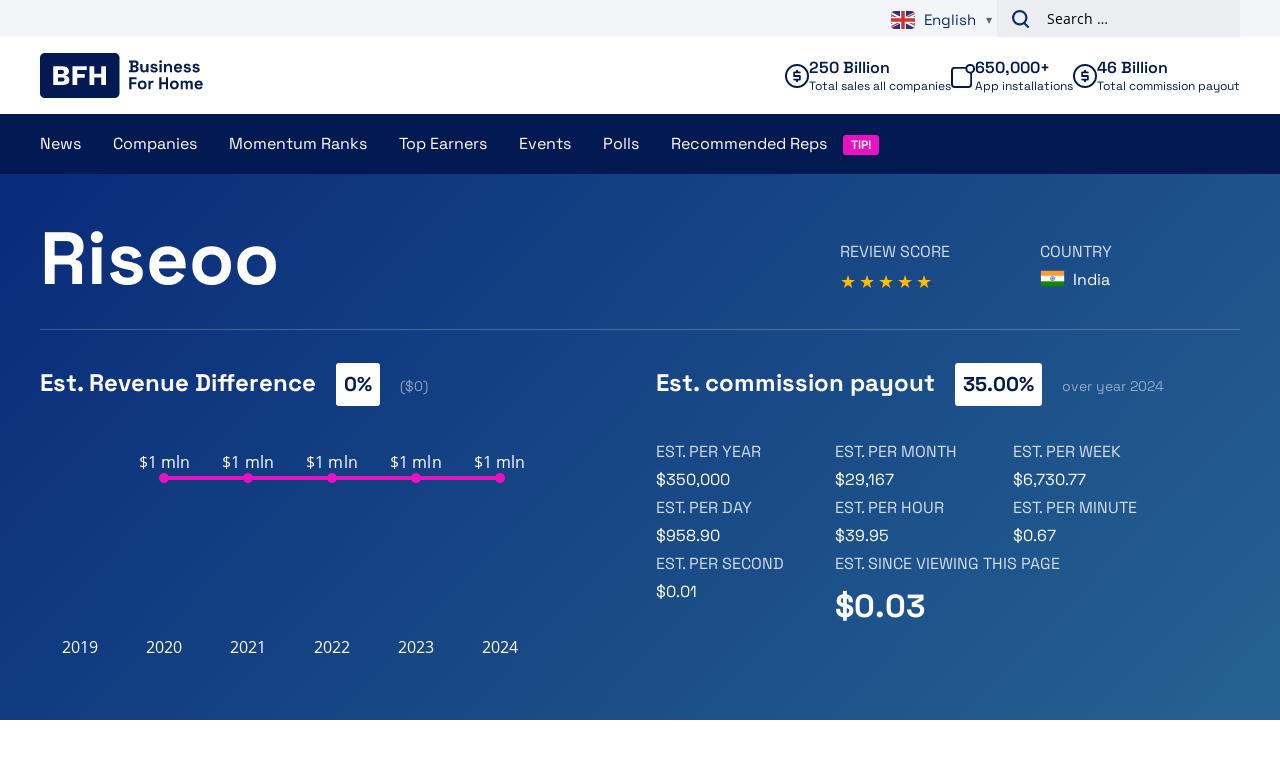

--- FILE ---
content_type: text/html; charset=UTF-8
request_url: https://www.businessforhome.org/companies/riseoo/
body_size: 24322
content:
<!doctype html>
<html lang="en-US"
        xmlns:og="http://opengraphprotocol.org/schema/"
        xmlns:fb="http://www.facebook.com/2008/fbml">
<head>
    <meta charset="UTF-8" />
<script type="text/javascript">
/* <![CDATA[ */
var gform;gform||(document.addEventListener("gform_main_scripts_loaded",function(){gform.scriptsLoaded=!0}),document.addEventListener("gform/theme/scripts_loaded",function(){gform.themeScriptsLoaded=!0}),window.addEventListener("DOMContentLoaded",function(){gform.domLoaded=!0}),gform={domLoaded:!1,scriptsLoaded:!1,themeScriptsLoaded:!1,isFormEditor:()=>"function"==typeof InitializeEditor,callIfLoaded:function(o){return!(!gform.domLoaded||!gform.scriptsLoaded||!gform.themeScriptsLoaded&&!gform.isFormEditor()||(gform.isFormEditor()&&console.warn("The use of gform.initializeOnLoaded() is deprecated in the form editor context and will be removed in Gravity Forms 3.1."),o(),0))},initializeOnLoaded:function(o){gform.callIfLoaded(o)||(document.addEventListener("gform_main_scripts_loaded",()=>{gform.scriptsLoaded=!0,gform.callIfLoaded(o)}),document.addEventListener("gform/theme/scripts_loaded",()=>{gform.themeScriptsLoaded=!0,gform.callIfLoaded(o)}),window.addEventListener("DOMContentLoaded",()=>{gform.domLoaded=!0,gform.callIfLoaded(o)}))},hooks:{action:{},filter:{}},addAction:function(o,r,e,t){gform.addHook("action",o,r,e,t)},addFilter:function(o,r,e,t){gform.addHook("filter",o,r,e,t)},doAction:function(o){gform.doHook("action",o,arguments)},applyFilters:function(o){return gform.doHook("filter",o,arguments)},removeAction:function(o,r){gform.removeHook("action",o,r)},removeFilter:function(o,r,e){gform.removeHook("filter",o,r,e)},addHook:function(o,r,e,t,n){null==gform.hooks[o][r]&&(gform.hooks[o][r]=[]);var d=gform.hooks[o][r];null==n&&(n=r+"_"+d.length),gform.hooks[o][r].push({tag:n,callable:e,priority:t=null==t?10:t})},doHook:function(r,o,e){var t;if(e=Array.prototype.slice.call(e,1),null!=gform.hooks[r][o]&&((o=gform.hooks[r][o]).sort(function(o,r){return o.priority-r.priority}),o.forEach(function(o){"function"!=typeof(t=o.callable)&&(t=window[t]),"action"==r?t.apply(null,e):e[0]=t.apply(null,e)})),"filter"==r)return e[0]},removeHook:function(o,r,t,n){var e;null!=gform.hooks[o][r]&&(e=(e=gform.hooks[o][r]).filter(function(o,r,e){return!!(null!=n&&n!=o.tag||null!=t&&t!=o.priority)}),gform.hooks[o][r]=e)}});
/* ]]> */
</script>

    <meta name="viewport" content="width=device-width, initial-scale=1, shrink-to-fit=no">
    <meta name="format-detection" content="telephone=no">
    <link rel="profile" href="https://gmpg.org/xfn/11">

    <meta name='robots' content='index, follow, max-image-preview:large, max-snippet:-1, max-video-preview:-1' />
	<style>img:is([sizes="auto" i], [sizes^="auto," i]) { contain-intrinsic-size: 3000px 1500px }</style>
	
<!-- Google Tag Manager for WordPress by gtm4wp.com -->
<script data-cfasync="false" data-pagespeed-no-defer>
	var gtm4wp_datalayer_name = "dataLayer";
	var dataLayer = dataLayer || [];
</script>
<!-- End Google Tag Manager for WordPress by gtm4wp.com -->
	<!-- This site is optimized with the Yoast SEO plugin v26.1.1 - https://yoast.com/wordpress/plugins/seo/ -->
	<title>Riseoo - Direct Selling Facts, Figures and News</title>
	<link rel="canonical" href="https://www.businessforhome.org/companies/riseoo/" />
	<meta property="og:locale" content="en_US" />
	<meta property="og:type" content="article" />
	<meta property="og:title" content="Riseoo - Direct Selling Facts, Figures and News" />
	<meta property="og:url" content="https://www.businessforhome.org/companies/riseoo/" />
	<meta property="og:site_name" content="Direct Selling Facts, Figures and News" />
	<meta property="article:modified_time" content="2021-09-28T06:08:06+00:00" />
	<meta name="twitter:card" content="summary_large_image" />
	<script type="application/ld+json" class="yoast-schema-graph">{"@context":"https://schema.org","@graph":[{"@type":"WebPage","@id":"https://www.businessforhome.org/companies/riseoo/","url":"https://www.businessforhome.org/companies/riseoo/","name":"Riseoo - Direct Selling Facts, Figures and News","isPartOf":{"@id":"https://businessforhome.org/#website"},"datePublished":"2021-09-23T12:50:13+00:00","dateModified":"2021-09-28T06:08:06+00:00","breadcrumb":{"@id":"https://www.businessforhome.org/companies/riseoo/#breadcrumb"},"inLanguage":"en-US","potentialAction":[{"@type":"ReadAction","target":["https://www.businessforhome.org/companies/riseoo/"]}]},{"@type":"BreadcrumbList","@id":"https://www.businessforhome.org/companies/riseoo/#breadcrumb","itemListElement":[{"@type":"ListItem","position":1,"name":"Home","item":"https://www.businessforhome.org/"},{"@type":"ListItem","position":2,"name":"Companies","item":"https://www.businessforhome.org/companies/"},{"@type":"ListItem","position":3,"name":"Riseoo"}]},{"@type":"WebSite","@id":"https://businessforhome.org/#website","url":"https://businessforhome.org/","name":"Direct Selling Facts, Figures and News","description":"Direct Selling &amp; Network Marketing News","potentialAction":[{"@type":"SearchAction","target":{"@type":"EntryPoint","urlTemplate":"https://businessforhome.org/?s={search_term_string}"},"query-input":{"@type":"PropertyValueSpecification","valueRequired":true,"valueName":"search_term_string"}}],"inLanguage":"en-US"}]}</script>
	<!-- / Yoast SEO plugin. -->


<link rel='dns-prefetch' href='//cdnjs.cloudflare.com' />
<link rel="alternate" type="application/rss+xml" title="Direct Selling Facts, Figures and News &raquo; Feed" href="https://www.businessforhome.org/feed/" />
<link rel="alternate" type="application/rss+xml" title="Direct Selling Facts, Figures and News &raquo; Comments Feed" href="https://www.businessforhome.org/comments/feed/" />
<link rel='stylesheet' id='gf_slim_css-css' href='https://www.businessforhome.org/wp-content/plugins/slim-gravityforms/css/slim.min.css?ver=2.0.0' type='text/css' media='all' />
<link rel='stylesheet' id='gf_slim_tweaks_css-css' href='https://www.businessforhome.org/wp-content/plugins/slim-gravityforms/css/styles.css?ver=2.0.0' type='text/css' media='all' />
<link rel='stylesheet' id='gform_basic-css' href='https://www.businessforhome.org/wp-content/plugins/gravityforms/assets/css/dist/basic.min.css?ver=2.9.25' type='text/css' media='all' />
<link rel='stylesheet' id='gform_theme_components-css' href='https://www.businessforhome.org/wp-content/plugins/gravityforms/assets/css/dist/theme-components.min.css?ver=2.9.25' type='text/css' media='all' />
<link rel='stylesheet' id='gform_theme-css' href='https://www.businessforhome.org/wp-content/plugins/gravityforms/assets/css/dist/theme.min.css?ver=2.9.25' type='text/css' media='all' />
<link rel='stylesheet' id='gravityformssurvey_gravity_theme-css' href='https://www.businessforhome.org/wp-content/plugins/gravityformssurvey/assets/css/dist/theme.min.css' type='text/css' media='all' />
<link rel='stylesheet' id='wp-block-library-css' href='https://www.businessforhome.org/wp-includes/css/dist/block-library/style.min.css' type='text/css' media='all' />
<style id='global-styles-inline-css' type='text/css'>
:root{--wp--preset--aspect-ratio--square: 1;--wp--preset--aspect-ratio--4-3: 4/3;--wp--preset--aspect-ratio--3-4: 3/4;--wp--preset--aspect-ratio--3-2: 3/2;--wp--preset--aspect-ratio--2-3: 2/3;--wp--preset--aspect-ratio--16-9: 16/9;--wp--preset--aspect-ratio--9-16: 9/16;--wp--preset--color--black: #000000;--wp--preset--color--cyan-bluish-gray: #abb8c3;--wp--preset--color--white: #ffffff;--wp--preset--color--pale-pink: #f78da7;--wp--preset--color--vivid-red: #cf2e2e;--wp--preset--color--luminous-vivid-orange: #ff6900;--wp--preset--color--luminous-vivid-amber: #fcb900;--wp--preset--color--light-green-cyan: #7bdcb5;--wp--preset--color--vivid-green-cyan: #00d084;--wp--preset--color--pale-cyan-blue: #8ed1fc;--wp--preset--color--vivid-cyan-blue: #0693e3;--wp--preset--color--vivid-purple: #9b51e0;--wp--preset--gradient--vivid-cyan-blue-to-vivid-purple: linear-gradient(135deg,rgba(6,147,227,1) 0%,rgb(155,81,224) 100%);--wp--preset--gradient--light-green-cyan-to-vivid-green-cyan: linear-gradient(135deg,rgb(122,220,180) 0%,rgb(0,208,130) 100%);--wp--preset--gradient--luminous-vivid-amber-to-luminous-vivid-orange: linear-gradient(135deg,rgba(252,185,0,1) 0%,rgba(255,105,0,1) 100%);--wp--preset--gradient--luminous-vivid-orange-to-vivid-red: linear-gradient(135deg,rgba(255,105,0,1) 0%,rgb(207,46,46) 100%);--wp--preset--gradient--very-light-gray-to-cyan-bluish-gray: linear-gradient(135deg,rgb(238,238,238) 0%,rgb(169,184,195) 100%);--wp--preset--gradient--cool-to-warm-spectrum: linear-gradient(135deg,rgb(74,234,220) 0%,rgb(151,120,209) 20%,rgb(207,42,186) 40%,rgb(238,44,130) 60%,rgb(251,105,98) 80%,rgb(254,248,76) 100%);--wp--preset--gradient--blush-light-purple: linear-gradient(135deg,rgb(255,206,236) 0%,rgb(152,150,240) 100%);--wp--preset--gradient--blush-bordeaux: linear-gradient(135deg,rgb(254,205,165) 0%,rgb(254,45,45) 50%,rgb(107,0,62) 100%);--wp--preset--gradient--luminous-dusk: linear-gradient(135deg,rgb(255,203,112) 0%,rgb(199,81,192) 50%,rgb(65,88,208) 100%);--wp--preset--gradient--pale-ocean: linear-gradient(135deg,rgb(255,245,203) 0%,rgb(182,227,212) 50%,rgb(51,167,181) 100%);--wp--preset--gradient--electric-grass: linear-gradient(135deg,rgb(202,248,128) 0%,rgb(113,206,126) 100%);--wp--preset--gradient--midnight: linear-gradient(135deg,rgb(2,3,129) 0%,rgb(40,116,252) 100%);--wp--preset--gradient--black-to-white: linear-gradient(to bottom, rgba(0, 0, 0, 1) 0%, rgba(255, 255, 255, 1) 100%);--wp--preset--font-size--small: 12;--wp--preset--font-size--medium: 20;--wp--preset--font-size--large: 24;--wp--preset--font-size--x-large: 42px;--wp--preset--font-size--normal: 16;--wp--preset--font-size--huge: 30;--wp--preset--font-size--extra-huge: 36;--wp--preset--spacing--20: 0.44rem;--wp--preset--spacing--30: 0.67rem;--wp--preset--spacing--40: 1rem;--wp--preset--spacing--50: 1.5rem;--wp--preset--spacing--60: 2.25rem;--wp--preset--spacing--70: 3.38rem;--wp--preset--spacing--80: 5.06rem;--wp--preset--shadow--natural: 6px 6px 9px rgba(0, 0, 0, 0.2);--wp--preset--shadow--deep: 12px 12px 50px rgba(0, 0, 0, 0.4);--wp--preset--shadow--sharp: 6px 6px 0px rgba(0, 0, 0, 0.2);--wp--preset--shadow--outlined: 6px 6px 0px -3px rgba(255, 255, 255, 1), 6px 6px rgba(0, 0, 0, 1);--wp--preset--shadow--crisp: 6px 6px 0px rgba(0, 0, 0, 1);}:root { --wp--style--global--content-size: 800px;--wp--style--global--wide-size: 1000px; }:where(body) { margin: 0; }.wp-site-blocks > .alignleft { float: left; margin-right: 2em; }.wp-site-blocks > .alignright { float: right; margin-left: 2em; }.wp-site-blocks > .aligncenter { justify-content: center; margin-left: auto; margin-right: auto; }:where(.is-layout-flex){gap: 0.5em;}:where(.is-layout-grid){gap: 0.5em;}.is-layout-flow > .alignleft{float: left;margin-inline-start: 0;margin-inline-end: 2em;}.is-layout-flow > .alignright{float: right;margin-inline-start: 2em;margin-inline-end: 0;}.is-layout-flow > .aligncenter{margin-left: auto !important;margin-right: auto !important;}.is-layout-constrained > .alignleft{float: left;margin-inline-start: 0;margin-inline-end: 2em;}.is-layout-constrained > .alignright{float: right;margin-inline-start: 2em;margin-inline-end: 0;}.is-layout-constrained > .aligncenter{margin-left: auto !important;margin-right: auto !important;}.is-layout-constrained > :where(:not(.alignleft):not(.alignright):not(.alignfull)){max-width: var(--wp--style--global--content-size);margin-left: auto !important;margin-right: auto !important;}.is-layout-constrained > .alignwide{max-width: var(--wp--style--global--wide-size);}body .is-layout-flex{display: flex;}.is-layout-flex{flex-wrap: wrap;align-items: center;}.is-layout-flex > :is(*, div){margin: 0;}body .is-layout-grid{display: grid;}.is-layout-grid > :is(*, div){margin: 0;}body{padding-top: 0px;padding-right: 0px;padding-bottom: 0px;padding-left: 0px;}a:where(:not(.wp-element-button)){text-decoration: underline;}:root :where(.wp-element-button, .wp-block-button__link){background-color: #32373c;border-width: 0;color: #fff;font-family: inherit;font-size: inherit;line-height: inherit;padding: calc(0.667em + 2px) calc(1.333em + 2px);text-decoration: none;}.has-black-color{color: var(--wp--preset--color--black) !important;}.has-cyan-bluish-gray-color{color: var(--wp--preset--color--cyan-bluish-gray) !important;}.has-white-color{color: var(--wp--preset--color--white) !important;}.has-pale-pink-color{color: var(--wp--preset--color--pale-pink) !important;}.has-vivid-red-color{color: var(--wp--preset--color--vivid-red) !important;}.has-luminous-vivid-orange-color{color: var(--wp--preset--color--luminous-vivid-orange) !important;}.has-luminous-vivid-amber-color{color: var(--wp--preset--color--luminous-vivid-amber) !important;}.has-light-green-cyan-color{color: var(--wp--preset--color--light-green-cyan) !important;}.has-vivid-green-cyan-color{color: var(--wp--preset--color--vivid-green-cyan) !important;}.has-pale-cyan-blue-color{color: var(--wp--preset--color--pale-cyan-blue) !important;}.has-vivid-cyan-blue-color{color: var(--wp--preset--color--vivid-cyan-blue) !important;}.has-vivid-purple-color{color: var(--wp--preset--color--vivid-purple) !important;}.has-black-background-color{background-color: var(--wp--preset--color--black) !important;}.has-cyan-bluish-gray-background-color{background-color: var(--wp--preset--color--cyan-bluish-gray) !important;}.has-white-background-color{background-color: var(--wp--preset--color--white) !important;}.has-pale-pink-background-color{background-color: var(--wp--preset--color--pale-pink) !important;}.has-vivid-red-background-color{background-color: var(--wp--preset--color--vivid-red) !important;}.has-luminous-vivid-orange-background-color{background-color: var(--wp--preset--color--luminous-vivid-orange) !important;}.has-luminous-vivid-amber-background-color{background-color: var(--wp--preset--color--luminous-vivid-amber) !important;}.has-light-green-cyan-background-color{background-color: var(--wp--preset--color--light-green-cyan) !important;}.has-vivid-green-cyan-background-color{background-color: var(--wp--preset--color--vivid-green-cyan) !important;}.has-pale-cyan-blue-background-color{background-color: var(--wp--preset--color--pale-cyan-blue) !important;}.has-vivid-cyan-blue-background-color{background-color: var(--wp--preset--color--vivid-cyan-blue) !important;}.has-vivid-purple-background-color{background-color: var(--wp--preset--color--vivid-purple) !important;}.has-black-border-color{border-color: var(--wp--preset--color--black) !important;}.has-cyan-bluish-gray-border-color{border-color: var(--wp--preset--color--cyan-bluish-gray) !important;}.has-white-border-color{border-color: var(--wp--preset--color--white) !important;}.has-pale-pink-border-color{border-color: var(--wp--preset--color--pale-pink) !important;}.has-vivid-red-border-color{border-color: var(--wp--preset--color--vivid-red) !important;}.has-luminous-vivid-orange-border-color{border-color: var(--wp--preset--color--luminous-vivid-orange) !important;}.has-luminous-vivid-amber-border-color{border-color: var(--wp--preset--color--luminous-vivid-amber) !important;}.has-light-green-cyan-border-color{border-color: var(--wp--preset--color--light-green-cyan) !important;}.has-vivid-green-cyan-border-color{border-color: var(--wp--preset--color--vivid-green-cyan) !important;}.has-pale-cyan-blue-border-color{border-color: var(--wp--preset--color--pale-cyan-blue) !important;}.has-vivid-cyan-blue-border-color{border-color: var(--wp--preset--color--vivid-cyan-blue) !important;}.has-vivid-purple-border-color{border-color: var(--wp--preset--color--vivid-purple) !important;}.has-vivid-cyan-blue-to-vivid-purple-gradient-background{background: var(--wp--preset--gradient--vivid-cyan-blue-to-vivid-purple) !important;}.has-light-green-cyan-to-vivid-green-cyan-gradient-background{background: var(--wp--preset--gradient--light-green-cyan-to-vivid-green-cyan) !important;}.has-luminous-vivid-amber-to-luminous-vivid-orange-gradient-background{background: var(--wp--preset--gradient--luminous-vivid-amber-to-luminous-vivid-orange) !important;}.has-luminous-vivid-orange-to-vivid-red-gradient-background{background: var(--wp--preset--gradient--luminous-vivid-orange-to-vivid-red) !important;}.has-very-light-gray-to-cyan-bluish-gray-gradient-background{background: var(--wp--preset--gradient--very-light-gray-to-cyan-bluish-gray) !important;}.has-cool-to-warm-spectrum-gradient-background{background: var(--wp--preset--gradient--cool-to-warm-spectrum) !important;}.has-blush-light-purple-gradient-background{background: var(--wp--preset--gradient--blush-light-purple) !important;}.has-blush-bordeaux-gradient-background{background: var(--wp--preset--gradient--blush-bordeaux) !important;}.has-luminous-dusk-gradient-background{background: var(--wp--preset--gradient--luminous-dusk) !important;}.has-pale-ocean-gradient-background{background: var(--wp--preset--gradient--pale-ocean) !important;}.has-electric-grass-gradient-background{background: var(--wp--preset--gradient--electric-grass) !important;}.has-midnight-gradient-background{background: var(--wp--preset--gradient--midnight) !important;}.has-black-to-white-gradient-background{background: var(--wp--preset--gradient--black-to-white) !important;}.has-small-font-size{font-size: var(--wp--preset--font-size--small) !important;}.has-medium-font-size{font-size: var(--wp--preset--font-size--medium) !important;}.has-large-font-size{font-size: var(--wp--preset--font-size--large) !important;}.has-x-large-font-size{font-size: var(--wp--preset--font-size--x-large) !important;}.has-normal-font-size{font-size: var(--wp--preset--font-size--normal) !important;}.has-huge-font-size{font-size: var(--wp--preset--font-size--huge) !important;}.has-extra-huge-font-size{font-size: var(--wp--preset--font-size--extra-huge) !important;}
:where(.wp-block-post-template.is-layout-flex){gap: 1.25em;}:where(.wp-block-post-template.is-layout-grid){gap: 1.25em;}
:where(.wp-block-columns.is-layout-flex){gap: 2em;}:where(.wp-block-columns.is-layout-grid){gap: 2em;}
:root :where(.wp-block-pullquote){font-size: 1.5em;line-height: 1.6;}
</style>
<link rel='stylesheet' id='review-style-css' href='https://www.businessforhome.org/wp-content/plugins/vo-bfh-v2/Resources/css/reviews.css?ver=0.3' type='text/css' media='all' />
<link rel='stylesheet' id='vo-bfh.fb-button-style-css' href='https://www.businessforhome.org/wp-content/plugins/vo-bfh-v2/Resources/css/fb-button.css?ver=1759925783' type='text/css' media='all' />
<link rel='stylesheet' id='vo-bfh.app.vo-bfh.css-css' href='https://www.businessforhome.org/wp-content/plugins/vo-bfh-v2/Resources/css/vo-bfh.css?ver=1759925783' type='text/css' media='all' />
<link rel='stylesheet' id='vo-polls-front-css-css' href='https://www.businessforhome.org/wp-content/plugins/vo-polls/Resources/css/front.css?ver=1.0.9' type='text/css' media='all' />
<link rel='stylesheet' id='wp-polls-css' href='https://www.businessforhome.org/wp-content/plugins/wp-polls/polls-css.css?ver=2.77.3' type='text/css' media='all' />
<style id='wp-polls-inline-css' type='text/css'>
.wp-polls .pollbar {
	margin: 1px;
	font-size: 6px;
	line-height: 8px;
	height: 8px;
	background-image: url('https://www.businessforhome.org/wp-content/plugins/wp-polls/images/default/pollbg.gif');
	border: 1px solid #c8c8c8;
}

</style>
<link rel='stylesheet' id='vo.stylesheet-css' href='https://www.businessforhome.org/wp-content/themes/vo-theme/assets/css/theme.css?ver=1759925886' type='text/css' media='all' />
<script type="text/javascript" src="https://www.businessforhome.org/wp-includes/js/jquery/jquery.min.js?ver=3.7.1" id="jquery-core-js"></script>
<script type="text/javascript" src="https://www.businessforhome.org/wp-includes/js/jquery/jquery-migrate.min.js?ver=3.4.1" id="jquery-migrate-js"></script>
<script defer="defer" type="text/javascript" src="https://www.businessforhome.org/wp-content/plugins/gravityforms/js/jquery.json.min.js?ver=2.9.25" id="gform_json-js"></script>
<script type="text/javascript" id="gform_gravityforms-js-extra">
/* <![CDATA[ */
var gf_global = {"gf_currency_config":{"name":"U.S. Dollar","symbol_left":"$","symbol_right":"","symbol_padding":"","thousand_separator":",","decimal_separator":".","decimals":2,"code":"USD"},"base_url":"https:\/\/www.businessforhome.org\/wp-content\/plugins\/gravityforms","number_formats":[],"spinnerUrl":"https:\/\/www.businessforhome.org\/wp-content\/plugins\/gravityforms\/images\/spinner.svg","version_hash":"71fb4b5cdd4efdf42acf8b9dad8eeaad","strings":{"newRowAdded":"New row added.","rowRemoved":"Row removed","formSaved":"The form has been saved.  The content contains the link to return and complete the form."}};
var gf_global = {"gf_currency_config":{"name":"U.S. Dollar","symbol_left":"$","symbol_right":"","symbol_padding":"","thousand_separator":",","decimal_separator":".","decimals":2,"code":"USD"},"base_url":"https:\/\/www.businessforhome.org\/wp-content\/plugins\/gravityforms","number_formats":[],"spinnerUrl":"https:\/\/www.businessforhome.org\/wp-content\/plugins\/gravityforms\/images\/spinner.svg","version_hash":"71fb4b5cdd4efdf42acf8b9dad8eeaad","strings":{"newRowAdded":"New row added.","rowRemoved":"Row removed","formSaved":"The form has been saved.  The content contains the link to return and complete the form."}};
var gf_global = {"gf_currency_config":{"name":"U.S. Dollar","symbol_left":"$","symbol_right":"","symbol_padding":"","thousand_separator":",","decimal_separator":".","decimals":2,"code":"USD"},"base_url":"https:\/\/www.businessforhome.org\/wp-content\/plugins\/gravityforms","number_formats":[],"spinnerUrl":"https:\/\/www.businessforhome.org\/wp-content\/plugins\/gravityforms\/images\/spinner.svg","version_hash":"71fb4b5cdd4efdf42acf8b9dad8eeaad","strings":{"newRowAdded":"New row added.","rowRemoved":"Row removed","formSaved":"The form has been saved.  The content contains the link to return and complete the form."}};
var gform_i18n = {"datepicker":{"days":{"monday":"Mo","tuesday":"Tu","wednesday":"We","thursday":"Th","friday":"Fr","saturday":"Sa","sunday":"Su"},"months":{"january":"January","february":"February","march":"March","april":"April","may":"May","june":"June","july":"July","august":"August","september":"September","october":"October","november":"November","december":"December"},"firstDay":1,"iconText":"Select date"}};
var gf_legacy_multi = {"15":"","12":""};
var gform_gravityforms = {"strings":{"invalid_file_extension":"This type of file is not allowed. Must be one of the following:","delete_file":"Delete this file","in_progress":"in progress","file_exceeds_limit":"File exceeds size limit","illegal_extension":"This type of file is not allowed.","max_reached":"Maximum number of files reached","unknown_error":"There was a problem while saving the file on the server","currently_uploading":"Please wait for the uploading to complete","cancel":"Cancel","cancel_upload":"Cancel this upload","cancelled":"Cancelled","error":"Error","message":"Message"},"vars":{"images_url":"https:\/\/www.businessforhome.org\/wp-content\/plugins\/gravityforms\/images"}};
/* ]]> */
</script>
<script defer="defer" type="text/javascript" src="https://www.businessforhome.org/wp-content/plugins/gravityforms/js/gravityforms.min.js?ver=2.9.25" id="gform_gravityforms-js"></script>
<script defer="defer" type="text/javascript" src="https://www.businessforhome.org/wp-content/plugins/gravityforms/assets/js/dist/utils.min.js?ver=48a3755090e76a154853db28fc254681" id="gform_gravityforms_utils-js"></script>
<script type="text/javascript" src="https://www.businessforhome.org/wp-includes/js/jquery/ui/core.min.js?ver=1.13.3" id="jquery-ui-core-js"></script>
<script type="text/javascript" src="https://www.businessforhome.org/wp-includes/js/jquery/ui/mouse.min.js?ver=1.13.3" id="jquery-ui-mouse-js"></script>
<script type="text/javascript" src="https://www.businessforhome.org/wp-includes/js/jquery/ui/sortable.min.js?ver=1.13.3" id="jquery-ui-sortable-js"></script>
<script type="text/javascript" src="https://www.businessforhome.org/wp-includes/js/jquery/jquery.ui.touch-punch.js?ver=0.2.2" id="jquery-touch-punch-js"></script>
<script defer="defer" type="text/javascript" src="https://www.businessforhome.org/wp-content/plugins/gravityformssurvey/js/gsurvey.min.js?ver=4.2.1" id="gsurvey_js-js"></script>
<script type="text/javascript" id="gf_slim_js-js-extra">
/* <![CDATA[ */
var gf_slim_ajax = {"ajax_url":"https:\/\/www.businessforhome.org\/wp-admin\/admin-ajax.php"};
/* ]]> */
</script>
<script defer="defer" type="text/javascript" src="https://www.businessforhome.org/wp-content/plugins/slim-gravityforms/js/slim.global.min.js?ver=2.0.0" id="gf_slim_js-js"></script>
<script type="text/javascript" id="gf_slim_scripts_js-js-extra">
/* <![CDATA[ */
var gf_slim_scripts_js_strings = {"currently_uploading":"Please wait for images to finish uploading."};
/* ]]> */
</script>
<script defer="defer" type="text/javascript" src="https://www.businessforhome.org/wp-content/plugins/slim-gravityforms/js/slim.scripts.js?ver=2.0.0" id="gf_slim_scripts_js-js"></script>
<script defer="defer" type="text/javascript" src="https://www.businessforhome.org/wp-content/plugins/miniorange-login-openid/includes/js/mo_openid_jquery.cookie.min.js" id="js-cookie-script-js"></script>
<script defer="defer" type="text/javascript" src="https://www.businessforhome.org/wp-content/plugins/miniorange-login-openid/includes/js/mo-openid-social_login.js" id="mo-social-login-script-js"></script>
<script type="text/javascript" id="vo-polls-front-js-js-extra">
/* <![CDATA[ */
var voPollsData = {"ajaxURL":"https:\/\/www.businessforhome.org\/wp-admin\/admin-ajax.php","apiURL":"https:\/\/www.businessforhome.org\/wp-json\/vo-polls\/v1\/polls\/results","ajaxSecurity":"1db293dac2"};
/* ]]> */
</script>
<script defer="defer" type="text/javascript" src="https://www.businessforhome.org/wp-content/plugins/vo-polls/Resources/js/front.js?ver=1.0.9" id="vo-polls-front-js-js"></script>
<script defer="defer" type="text/javascript" src="https://www.businessforhome.org/wp-content/themes/vo-theme/assets/js/app.head.min.js?ver=1759925886" id="vo.app.head-js"></script>
<link rel="EditURI" type="application/rsd+xml" title="RSD" href="https://www.businessforhome.org/xmlrpc.php?rsd" />
<link rel='shortlink' href='https://www.businessforhome.org/?p=162419' />
<link rel="alternate" title="oEmbed (JSON)" type="application/json+oembed" href="https://www.businessforhome.org/wp-json/oembed/1.0/embed?url=https%3A%2F%2Fwww.businessforhome.org%2Fcompanies%2Friseoo%2F" />
<link rel="alternate" title="oEmbed (XML)" type="text/xml+oembed" href="https://www.businessforhome.org/wp-json/oembed/1.0/embed?url=https%3A%2F%2Fwww.businessforhome.org%2Fcompanies%2Friseoo%2F&#038;format=xml" />
<meta property="og:url" content="https://www.businessforhome.org/companies/riseoo/" /><meta property="og:title" content="Riseoo" /><meta property="og:type" content="article" />
<!-- Google Tag Manager for WordPress by gtm4wp.com -->
<!-- GTM Container placement set to automatic -->
<script data-cfasync="false" data-pagespeed-no-defer>
	var dataLayer_content = {"pagePostType":"company","pagePostType2":"single-company","pagePostAuthor":"Team Business For Home"};
	dataLayer.push( dataLayer_content );
</script>
<script data-cfasync="false" data-pagespeed-no-defer>
(function(w,d,s,l,i){w[l]=w[l]||[];w[l].push({'gtm.start':
new Date().getTime(),event:'gtm.js'});var f=d.getElementsByTagName(s)[0],
j=d.createElement(s),dl=l!='dataLayer'?'&l='+l:'';j.async=true;j.src=
'//www.googletagmanager.com/gtm.js?id='+i+dl;f.parentNode.insertBefore(j,f);
})(window,document,'script','dataLayer','GTM-N2W8FFCR');
</script>
<!-- End Google Tag Manager for WordPress by gtm4wp.com --><style type="text/css" media="all">
/* <![CDATA[ */
@import url("https://www.businessforhome.org/wp-content/plugins/wp-spreadsheet-filter/css/plugin.css?ver=1.0");
@import url("https://www.businessforhome.org/wp-content/plugins/wp-spreadsheet-filter/css/datatables.css?ver=1.0");
/* ]]> */
</style><link rel="icon" href="https://www.businessforhome.org/wp-content/uploads/Unorganized/cropped-Favicon-1-34x34.png" sizes="32x32" />
<link rel="icon" href="https://www.businessforhome.org/wp-content/uploads/Unorganized/cropped-Favicon-1-250x250.png" sizes="192x192" />
<link rel="apple-touch-icon" href="https://www.businessforhome.org/wp-content/uploads/Unorganized/cropped-Favicon-1-250x250.png" />
<meta name="msapplication-TileImage" content="https://www.businessforhome.org/wp-content/uploads/Unorganized/cropped-Favicon-1-300x300.png" />
		<style type="text/css" id="wp-custom-css">
			.gform_wrapper.gravity-theme .gfield-choice-input {
	display: none;
}		</style>
		

    <!-- Global site tag (gtag.js) - Google Analytics -->
    <script async src="https://www.googletagmanager.com/gtag/js?id=UA-1129985-11"></script>
    <script>
        window.dataLayer = window.dataLayer || [];
        function gtag(){dataLayer.push(arguments);}
        gtag('js', new Date());

        gtag('config', 'UA-1129985-11', {'anonymize_ip': true});
        gtag('config', 'G-Y582MGP4ES');
    </script>

</head>

<body class="wp-singular company-template-default single single-company postid-162419 wp-theme-vo-theme">

<!-- GTM Container placement set to automatic -->
<!-- Google Tag Manager (noscript) -->
				<noscript><iframe src="https://www.googletagmanager.com/ns.html?id=GTM-N2W8FFCR" height="0" width="0" style="display:none;visibility:hidden" aria-hidden="true"></iframe></noscript>
<!-- End Google Tag Manager (noscript) -->

<a class="skip-link screen-reader-text" href="#main-content">Skip to content</a>

<header id="site-header" class="header">
    <div class="header__above">
        <div class="grid container padded align-center">
            <div class="column span-4-sm span-4-md span-6-lg">

            </div>
            <div class="column span-4-sm span-4-md span-6-lg">
                <div class="header__above-right">
                    <div class="gtranslate_wrapper" id="gt-wrapper-50182741"></div>
                    <form role="search" method="get" class="search-form" action="https://www.businessforhome.org/">
				<label>
					<span class="screen-reader-text">Search for:</span>
					<input type="search" class="search-field" placeholder="Search &hellip;" value="" name="s" />
				</label>
				<input type="submit" class="search-submit" value="Search" />
			</form>
                </div>
            </div>
        </div>
    </div>
    <div class="header__inner">
        <div class="header__top">
            <div class="grid container padded align-center">
                <div class="column span-4-sm span-2-md span-2-lg">
                    <div class="header__section-branding">
                        <a class="header__branding" href="https://www.businessforhome.org/" rel="home">
                            <svg class="icon icon--bfh-logo">
    <use xlink:href="/wp-content/themes/vo-theme/assets/icons/sprite-bfh.svg#bfh-logo" />
</svg>
                        </a>
                    </div>
                </div>
                <div class="column span-4-sm span-6-md span-10-lg">
                    <div class="header__group">
                        <div class="header__stats">
                            <div class="stat stat--companies">
    <div class="stat__inner">
        <svg class="icon icon--cash stat__icon">
    <use xlink:href="/wp-content/themes/vo-theme/assets/icons/sprite-bfh.svg#cash" />
</svg>
        <div class="stat__content">
            <p class="stat__top">
                250 Billion
            </p>
            <p class="stat__bottom">
                Total sales all companies
            </p>
        </div>
    </div>
</div>

                            
                            <div class="stat stat--app">
    <div class="stat__inner">
        <svg class="icon icon--app stat__icon">
    <use xlink:href="/wp-content/themes/vo-theme/assets/icons/sprite-bfh.svg#app" />
</svg>
        <div class="stat__content">
            <p class="stat__top">
                650,000+
            </p>
            <p class="stat__bottom">
                App installations
            </p>
        </div>
    </div>
</div>

                            <div class="stat stat--payout">
    <div class="stat__inner">
        <svg class="icon icon--cash stat__icon">
    <use xlink:href="/wp-content/themes/vo-theme/assets/icons/sprite-bfh.svg#cash" />
</svg>
        <div class="stat__content">
            <p class="stat__top">
                46 Billion
            </p>
            <p class="stat__bottom">
                Total commission payout
            </p>
        </div>
    </div>
</div>
                        </div>
                    </div>
                </div>
            </div>
        </div>
        <div class="header__bottom">
            <div class="container padded">
                                    <div class="header__section-toggle">
                        <a class="header__branding" href="https://www.businessforhome.org/" rel="home">
                            <svg class="icon icon--bfh-logo">
    <use xlink:href="/wp-content/themes/vo-theme/assets/icons/sprite-bfh.svg#bfh-logo" />
</svg>
                        </a>
                        <button class="hamburger header__navigation-toggle" aria-controls="primary-menu" aria-expanded="false" aria-label="Primary Menu">
                            <div class="hamburger__part"></div>
                            <div class="hamburger__part"></div>
                            <div class="hamburger__part"></div>
                        </button>
                    </div>
                    <div class="header__section-navigation">
                        <nav id="site-navigation" class="primary-navigation">
                            <ul id="primary-menu" class="primary-navigation__menu">
                                <li id="menu-item-44821" class="menu-item menu-item-type-post_type menu-item-object-page menu-item-has-children menu-item-44821"><a href="https://www.businessforhome.org/mlm-news/">News</a>
<ul class="sub-menu">
	<li id="menu-item-167785" class="menu-item menu-item-type-post_type menu-item-object-page menu-item-has-children menu-item-167785"><a href="https://www.businessforhome.org/mlm-news/">All News</a>
	<ul class="sub-menu">
		<li id="menu-item-44824" class="menu-item menu-item-type-post_type menu-item-object-page menu-item-44824"><a href="https://www.businessforhome.org/direct-selling-news-app/">BFH News App</a></li>
		<li id="menu-item-143236" class="menu-item menu-item-type-post_type menu-item-object-post menu-item-143236"><a href="https://www.businessforhome.org/2020/04/more-visibility-for-your-direct-sales-opportunity/">How to Get More Visibility for Your Direct Selling Business</a></li>
		<li id="menu-item-36366" class="menu-item menu-item-type-post_type menu-item-object-page menu-item-36366"><a href="https://www.businessforhome.org/about-us/">About Us</a></li>
		<li id="menu-item-36362" class="menu-item menu-item-type-post_type menu-item-object-page menu-item-36362"><a href="https://www.businessforhome.org/support/">Support &#038; FAQ</a></li>
		<li id="menu-item-58674" class="menu-item menu-item-type-post_type menu-item-object-page menu-item-has-children menu-item-58674"><a href="https://www.businessforhome.org/ponzis-and-pyramids/">Ponzi&#8217;s</a>
		<ul class="sub-menu">
			<li id="menu-item-191378" class="menu-item menu-item-type-post_type menu-item-object-page menu-item-191378"><a href="https://www.businessforhome.org/about-us/privacy-beleid-privacy-policy/">Privacy Beleid – Privacy Policy</a></li>
		</ul>
</li>
	</ul>
</li>
</ul>
</li>
<li id="menu-item-133149" class="menu-item menu-item-type-post_type_archive menu-item-object-company menu-item-has-children menu-item-133149"><a href="https://www.businessforhome.org/companies/">Companies</a>
<ul class="sub-menu">
	<li id="menu-item-167755" class="menu-item menu-item-type-post_type_archive menu-item-object-company menu-item-has-children menu-item-167755"><a href="https://www.businessforhome.org/companies/">All Companies</a>
	<ul class="sub-menu">
		<li id="menu-item-167756" class="menu-item menu-item-type-post_type_archive menu-item-object-company menu-item-167756"><a href="https://www.businessforhome.org/companies/">Company overview</a></li>
		<li id="menu-item-161918" class="menu-item menu-item-type-post_type menu-item-object-page menu-item-161918"><a href="https://www.businessforhome.org/triple-a-network-marketing-companies-the-highest-classification-2024/">Triple A Network Marketing Companies – The Highest Classification 2023</a></li>
		<li id="menu-item-192981" class="menu-item menu-item-type-post_type menu-item-object-page menu-item-192981"><a href="https://www.businessforhome.org/recommended-network-marketing-vendors/">Recommended Network Marketing Vendors</a></li>
		<li id="menu-item-36794" class="menu-item menu-item-type-post_type menu-item-object-page menu-item-36794"><a href="https://www.businessforhome.org/add-a-company/">Add a Company</a></li>
	</ul>
</li>
	<li id="menu-item-167757" class="menu-item menu-item-type-custom menu-item-object-custom menu-item-has-children menu-item-167757"><a href="#">Revenues</a>
	<ul class="sub-menu">
		<li id="menu-item-200033" class="menu-item menu-item-type-post_type menu-item-object-post menu-item-200033"><a href="https://www.businessforhome.org/2025/02/the-500-largest-direct-sales-companies-in-the-world-2025/">Companies Revenue 2024</a></li>
		<li id="menu-item-192195" class="menu-item menu-item-type-post_type menu-item-object-post menu-item-192195"><a href="https://www.businessforhome.org/2024/04/the-500-largest-direct-sales-companies-in-the-world-2024/">Companies Revenue 2023</a></li>
		<li id="menu-item-179010" class="menu-item menu-item-type-post_type menu-item-object-post menu-item-179010"><a href="https://www.businessforhome.org/2023/03/the-500-largest-direct-sales-companies-in-the-world-2023/">Companies Revenue 2022</a></li>
		<li id="menu-item-168587" class="menu-item menu-item-type-post_type menu-item-object-post menu-item-168587"><a href="https://www.businessforhome.org/2022/04/the-500-largest-direct-sales-companies-in-the-world-2022/">Companies Revenue 2021</a></li>
		<li id="menu-item-156520" class="menu-item menu-item-type-post_type menu-item-object-post menu-item-156520"><a href="https://www.businessforhome.org/2021/02/the-500-largest-direct-sales-companies-in-the-world-2021/">Companies Revenue 2020</a></li>
		<li id="menu-item-142561" class="menu-item menu-item-type-post_type menu-item-object-post menu-item-142561"><a href="https://www.businessforhome.org/2020/04/the-500-largest-direct-sales-companies-in-the-world-2020/">Companies Revenue 2019</a></li>
		<li id="menu-item-134425" class="menu-item menu-item-type-post_type menu-item-object-post menu-item-134425"><a href="https://www.businessforhome.org/2019/01/the-500-largest-direct-sales-companies-in-the-world-2019/">Companies Revenue 2018</a></li>
		<li id="menu-item-133965" class="menu-item menu-item-type-post_type menu-item-object-post menu-item-133965"><a href="https://www.businessforhome.org/2018/11/the-250-largest-direct-sales-companies-in-the-world-2016-vs-2017/">Companies Revenue 2017</a></li>
		<li id="menu-item-46577" class="menu-item menu-item-type-post_type menu-item-object-page menu-item-46577"><a href="https://www.businessforhome.org/direct-selling-companies-revenue-2016/">Companies Revenue 2016</a></li>
		<li id="menu-item-44717" class="menu-item menu-item-type-post_type menu-item-object-page menu-item-44717"><a href="https://www.businessforhome.org/global-direct-selling-companies-revenue-2015/">Companies Revenue 2015</a></li>
	</ul>
</li>
	<li id="menu-item-167758" class="menu-item menu-item-type-custom menu-item-object-custom menu-item-has-children menu-item-167758"><a href="#">Information</a>
	<ul class="sub-menu">
		<li id="menu-item-138920" class="menu-item menu-item-type-post_type menu-item-object-page menu-item-138920"><a href="https://www.businessforhome.org/triple-a-company-ranks-explained-as-the-other-ranks/">Triple A Company Ranks Explained As The Other Ranks</a></li>
		<li id="menu-item-44907" class="menu-item menu-item-type-post_type menu-item-object-page menu-item-44907"><a href="https://www.businessforhome.org/advertisements/">Get Published</a></li>
	</ul>
</li>
</ul>
</li>
<li id="menu-item-45129" class="menu-item menu-item-type-post_type menu-item-object-page menu-item-has-children menu-item-45129"><a href="https://www.businessforhome.org/momentum-ranks/">Momentum Ranks</a>
<ul class="sub-menu">
	<li id="menu-item-167760" class="menu-item menu-item-type-post_type menu-item-object-page menu-item-has-children menu-item-167760"><a href="https://www.businessforhome.org/momentum-ranks/">All Ranks</a>
	<ul class="sub-menu">
		<li id="menu-item-136051" class="menu-item menu-item-type-post_type menu-item-object-page menu-item-136051"><a href="https://www.businessforhome.org/momentum-ranks/page-view-ranks/">Company Pageview Ranks</a></li>
		<li id="menu-item-136118" class="menu-item menu-item-type-post_type menu-item-object-page menu-item-136118"><a href="https://www.businessforhome.org/momentum-ranks/company-reviews-ranks/">Company Review Ranks</a></li>
		<li id="menu-item-138136" class="menu-item menu-item-type-post_type menu-item-object-page menu-item-138136"><a href="https://www.businessforhome.org/company-youtube-view-ranks/">Company YouTube View Ranks</a></li>
		<li id="menu-item-138138" class="menu-item menu-item-type-post_type menu-item-object-page menu-item-138138"><a href="https://www.businessforhome.org/company-youtube-subscriber-ranks/">Company YouTube Subscriber Ranks</a></li>
		<li id="menu-item-168966" class="menu-item menu-item-type-post_type menu-item-object-page menu-item-168966"><a href="https://www.businessforhome.org/momentum-ranks/recommended-distributors-ranks/">Recommended Distributors Ranks</a></li>
		<li id="menu-item-168444" class="menu-item menu-item-type-post_type menu-item-object-page menu-item-168444"><a href="https://www.businessforhome.org/momentum-ranks/similarweb-ranks/">SimilarWeb Ranks</a></li>
		<li id="menu-item-168468" class="menu-item menu-item-type-post_type menu-item-object-page menu-item-168468"><a href="https://www.businessforhome.org/momentum-ranks/top-earners-ranks/">Top Earners Ranks</a></li>
		<li id="menu-item-168957" class="menu-item menu-item-type-post_type menu-item-object-page menu-item-168957"><a href="https://www.businessforhome.org/momentum-ranks/company-articles-rank/">Company Articles Rank</a></li>
		<li id="menu-item-171883" class="menu-item menu-item-type-custom menu-item-object-custom menu-item-171883"><a href="https://www.businessforhome.org/triple-a-company-ranks-explained-as-the-other-ranks/">Triple A company Ranks</a></li>
	</ul>
</li>
	<li id="menu-item-167761" class="menu-item menu-item-type-custom menu-item-object-custom menu-item-has-children menu-item-167761"><a href="#">Company Revenue Growth</a>
	<ul class="sub-menu">
		<li id="menu-item-156512" class="menu-item menu-item-type-post_type menu-item-object-page menu-item-156512"><a href="https://www.businessforhome.org/company-revenue-growth-in-millions/">Company Revenue Growth Ranks in $ millions</a></li>
		<li id="menu-item-156511" class="menu-item menu-item-type-post_type menu-item-object-page menu-item-156511"><a href="https://www.businessforhome.org/company-revenue-growth-in-percentage/">Company Revenue Growth Ranks in percentage</a></li>
	</ul>
</li>
</ul>
</li>
<li id="menu-item-21909" class="menu-item menu-item-type-post_type menu-item-object-page menu-item-has-children menu-item-21909"><a href="https://www.businessforhome.org/mlm-500-top-earners/">Top Earners</a>
<ul class="sub-menu">
	<li id="menu-item-167764" class="menu-item menu-item-type-post_type menu-item-object-page menu-item-has-children menu-item-167764"><a href="https://www.businessforhome.org/mlm-500-top-earners/">Top Earners</a>
	<ul class="sub-menu">
		<li id="menu-item-203987" class="menu-item menu-item-type-post_type menu-item-object-page menu-item-203987"><a href="https://www.businessforhome.org/top-earner-ranks-confidential-form/">Submit Your Top Earner Form Verification</a></li>
		<li id="menu-item-40135" class="menu-item menu-item-type-post_type menu-item-object-page menu-item-40135"><a href="https://www.businessforhome.org/direct-selling-lifetime-top-earners/">Lifetime Top Earners Ranks</a></li>
		<li id="menu-item-161200" class="menu-item menu-item-type-post_type menu-item-object-post menu-item-161200"><a href="https://www.businessforhome.org/2021/07/ambassadors-of-network-marketing-hall-of-fame-2021-2/">Ambassadors Of Network Marketing – Hall Of Fame 2023</a></li>
		<li id="menu-item-136184" class="menu-item menu-item-type-post_type menu-item-object-post menu-item-136184"><a href="https://www.businessforhome.org/2018/02/young-rising-stars-in-network-marketing/">Young Rising Stars In Network Marketing</a></li>
	</ul>
</li>
</ul>
</li>
<li id="menu-item-163102" class="menu-item menu-item-type-custom menu-item-object-custom menu-item-has-children menu-item-163102"><a href="/category/bfh-convention/">Events</a>
<ul class="sub-menu">
	<li id="menu-item-167762" class="menu-item menu-item-type-custom menu-item-object-custom menu-item-has-children menu-item-167762"><a href="#">BFH Virtual Events</a>
	<ul class="sub-menu">
		<li id="menu-item-161066" class="menu-item menu-item-type-post_type menu-item-object-post menu-item-161066"><a href="https://www.businessforhome.org/2021/07/masterclass/">Virtual BFH Masterclass “How To Become A Rising Star”</a></li>
		<li id="menu-item-160135" class="menu-item menu-item-type-post_type menu-item-object-post menu-item-160135"><a href="https://www.businessforhome.org/2021/05/virtual-business-for-home-conference-how-to-login/">Virtual Business For Home Conference – How To Login</a></li>
		<li id="menu-item-160209" class="menu-item menu-item-type-post_type menu-item-object-post menu-item-160209"><a href="https://www.businessforhome.org/2021/05/21-languages-available-for-the-business-for-home-virtual-conference/">21 Languages Available For The Business For Home Virtual Conference!</a></li>
		<li id="menu-item-153561" class="menu-item menu-item-type-post_type menu-item-object-page menu-item-153561"><a href="https://www.businessforhome.org/event-promoters/">Event Promoters 2021</a></li>
		<li id="menu-item-153559" class="menu-item menu-item-type-post_type menu-item-object-page menu-item-153559"><a href="https://www.businessforhome.org/virtual-business-for-home-growth-conference-2021/">Virtual Business For Home Growth Conference 2021</a></li>
		<li id="menu-item-154444" class="menu-item menu-item-type-post_type menu-item-object-page menu-item-154444"><a href="https://www.businessforhome.org/faq-business-for-home-virtual-conference-2021/">FAQ Business For Home Virtual Conference 2021</a></li>
	</ul>
</li>
	<li id="menu-item-167763" class="menu-item menu-item-type-custom menu-item-object-custom menu-item-has-children menu-item-167763"><a href="#">European Direct Selling Congress</a>
	<ul class="sub-menu">
		<li id="menu-item-139732" class="menu-item menu-item-type-post_type menu-item-object-post menu-item-139732"><a href="https://www.businessforhome.org/2019/09/european-direct-selling-congress-2020-amsterdam-the-netherlands/">European Direct Selling Congress 2020</a></li>
		<li id="menu-item-133988" class="menu-item menu-item-type-post_type menu-item-object-post menu-item-133988"><a href="https://www.businessforhome.org/2019/07/european-direct-selling-congress-2019-amsterdam-the-netherlands/">European Direct Selling Congress 2019</a></li>
		<li id="menu-item-46638" class="menu-item menu-item-type-post_type menu-item-object-page menu-item-46638"><a href="https://www.businessforhome.org/congress/">European Direct Selling Congress 2018</a></li>
		<li id="menu-item-133982" class="menu-item menu-item-type-post_type menu-item-object-page menu-item-133982"><a href="https://www.businessforhome.org/european-direct-selling-congress-2017-amsterdam-the-netherlands/">European Direct Selling Congress 2017</a></li>
	</ul>
</li>
</ul>
</li>
<li id="menu-item-163340" class="menu-item menu-item-type-custom menu-item-object-custom menu-item-163340"><a href="/category/poll/">Polls</a></li>
<li id="menu-item-46642" class="menu-item--tip menu-item menu-item-type-post_type menu-item-object-page menu-item-46642"><a href="https://www.businessforhome.org/recommended-distributors/">Recommended Reps</a></li>

                                <li class="header__menu-left">
                                <div class="gtranslate_wrapper" id="gt-wrapper-69866801"></div>
                                </li>
                            </ul>
                        </nav>
                    </div>
                            </div>
        </div>
        <div class="header__search-mobile">
            <form role="search" method="get" class="search-form" action="https://www.businessforhome.org/">
				<label>
					<span class="screen-reader-text">Search for:</span>
					<input type="search" class="search-field" placeholder="Search &hellip;" value="" name="s" />
				</label>
				<input type="submit" class="search-submit" value="Search" />
			</form>
            <div class="gtranslate_wrapper" id="gt-wrapper-11391944"></div>
        </div>
        <div class="header__stats header__stats--mobile">
            <div class="stat stat--companies">
    <div class="stat__inner">
        <svg class="icon icon--cash stat__icon">
    <use xlink:href="/wp-content/themes/vo-theme/assets/icons/sprite-bfh.svg#cash" />
</svg>
        <div class="stat__content">
            <p class="stat__top">
                250 Billion
            </p>
            <p class="stat__bottom">
                Total value of companies
            </p>
        </div>
    </div>
</div>

            
            <div class="stat stat--app">
    <div class="stat__inner">
        <svg class="icon icon--app stat__icon">
    <use xlink:href="/wp-content/themes/vo-theme/assets/icons/sprite-bfh.svg#app" />
</svg>
        <div class="stat__content">
            <p class="stat__top">
                650,000+
            </p>
            <p class="stat__bottom">
                App installations
            </p>
        </div>
    </div>
</div>

            <div class="stat stat--payout">
    <div class="stat__inner">
        <svg class="icon icon--cash stat__icon">
    <use xlink:href="/wp-content/themes/vo-theme/assets/icons/sprite-bfh.svg#cash" />
</svg>
        <div class="stat__content">
            <p class="stat__top">
                46 Billion
            </p>
            <p class="stat__bottom">
                Total commission payout
            </p>
        </div>
    </div>
</div>
        </div>
    </div>
</header>
<main id="main-content" class="site-content">



    <article id="post-162419" class="entry entry--company post-162419 company type-company status-publish hentry">

    <div class="company-hero">
    <div class="container padded company-hero__inner">
        <div class="company-hero__top">
            <div class="grid grid--no-gap">
                <div class="column span-4-sm span-4-md span-8-lg">
                    <h1 class="company-hero__title">
                        Riseoo
                    </h1>
                </div>
                <div class="column span-2-sm span-2-md span-2-lg">
                    <div class="company-hero__review">
                        <div class="c-hero-review">
    <div class="c-hero-review__inner">
        <div class="label-value label-value--small">
            <span class="label-value__number-title">Review score</span>
            <span class="label-value__number">
                 <div class="rating">
                     <div class="rating__result"><span class="rating__score">&#x2605&#x2605&#x2605&#x2605&#x2605</span> <span class="rating__score rating__score--text">(5 out of 5 stars based on 5 reviews)</span></div>
                 </div>
            </span>
        </div>

        <script type="application/ld+json">
            {
                "@context": "http://schema.org/",
                "@type": "Organization",
                "name": "Riseoo",
                "aggregateRating": {
                    "@type": "AggregateRating",
                    "ratingValue": "5",
                    "bestRating": "5",
                    "ratingCount": "5"
                }
            }
        </script>
    </div>
</div>
                    </div>
                </div>
                <div class="column span-2-sm span-2-md span-2-lg">
                    <div class="label-value label-value--small">
                        <span class="label-value__number-title">Country</span>
                        <span class="label-value__number">
                        <span class="c-hero-info__flag">
                        <img src="https://www.businessforhome.org/wp-content/themes/vo-theme/assets/img/flags/IN.png"
                             alt="IN" />
                        </span>
                       India
                    </span>
                    </div>
                </div>
            </div>
        </div>
        <div class="company-hero__stats">
            <div class="grid">
                <div class="column span-4-sm span-8-md span-6-lg">
                    <div class="company-hero__est-revenue">
                        <div class="c-hero-revenue"  data-tooltip title="Growth or decline 2023 vs. 2024. Click for an overview.">
    <div class="c-hero-revenue__inner">
        <div class="grid">
            <div class="column span-4-sm span-8-md span-12-lg">
                                    <a href="https://www.businessforhome.org/company-revenue-growth-in-percentage/" class="c-hero-revenue__url">
                                                <p class="c-hero-revenue__title">
                            <span class="c-hero-revenue__title-main">Est. Revenue Difference</span>
                            <span class="c-hero-revenue__percentage">0%</span>
                            <span class="c-hero-revenue__title-sub">(&dollar;0)</span>
                        </p>
                                            </a>
                            </div>
            <div class="column span-4-sm span-8-md span-12-lg">
                <div class="c-hero-revenue__data hide">
                                                                    <div class="label-value"><a class="label-value__link" href="https://www.businessforhome.org/2020/04/the-500-largest-direct-sales-companies-in-the-world-2020/" data-tooltip title="Sales in $USA confirmed or estimated. Click for an overview."></a><span class="label-value__number-title">Est. Revenue 2019</span><span class="label-value__number">&dollar;0.00</span></div>
                                                                    <div class="label-value"><a class="label-value__link" href="https://www.businessforhome.org/2021/02/the-500-largest-direct-sales-companies-in-the-world-2021/" data-tooltip title="Sales in $USA confirmed or estimated. Click for an overview."></a><span class="label-value__number-title">Est. Revenue 2020</span><span class="label-value__number">&dollar;1.00</span></div>
                                                                    <div class="label-value"><a class="label-value__link" href="https://www.businessforhome.org/2022/04/the-500-largest-direct-sales-companies-in-the-world-2022/" data-tooltip title="Sales in $USA confirmed or estimated. Click for an overview."></a><span class="label-value__number-title">Est. Revenue 2021</span><span class="label-value__number">&dollar;1.00</span></div>
                                                                    <div class="label-value"><a class="label-value__link" href="https://www.businessforhome.org/2023/03/the-500-largest-direct-sales-companies-in-the-world-2023/" data-tooltip title="Sales in $USA confirmed or estimated. Click for an overview."></a><span class="label-value__number-title">Est. Revenue 2022</span><span class="label-value__number">&dollar;1.00</span></div>
                                                                    <div class="label-value"><a class="label-value__link" href="https://www.businessforhome.org/2024/04/the-500-largest-direct-sales-companies-in-the-world-2024/" data-tooltip title="Sales in $USA confirmed or estimated. Click for an overview."></a><span class="label-value__number-title">Est. Revenue 2023</span><span class="label-value__number">&dollar;1.00</span></div>
                                                                    <div class="label-value"><a class="label-value__link" href="https://www.businessforhome.org/2025/02/the-500-largest-direct-sales-companies-in-the-world-2025/" data-tooltip title="Sales in $USA confirmed or estimated. Click for an overview."></a><span class="label-value__number-title">Est. Revenue 2024</span><span class="label-value__number">&dollar;1.00</span></div>
                                    </div>
                <div class="c-hero-revenue__chart"
                     data-chart-labels="[2019,2020,2021,2022,2023,2024]"
                     data-chart-series="[null,1,1,1,1,1]"
                >
                </div>
            </div>
        </div>
    </div>
</div>
                    </div>
                </div>
                <div class="column span-4-sm span-8-md span-6-lg">
                    <div class="company-hero__est-commission">
                        <div class="c-hero-commission">
    <div class="c-hero-commission__inner">
        <div class="grid">
            <div class="column span-4-sm span-8-md span-12-lg">
                                    <a href="https://www.businessforhome.org/2020/05/what-is-the-commission-payout-in-your-company/" class="c-hero-commission__url"  data-tooltip title="The commission pay out for this company">
                                                <p class="c-hero-commission__title">
                            <span class="c-hero-commission__title-main">Est. commission payout</span>
                            <span class="c-hero-commission__percentage">35.00%</span>
                            <span class="c-hero-commission__title-sub">over year 2024</span>
                        </p>
                                            </a>
                            </div>
            <div class="column span-4-sm span-8-md span-12-lg">
                <div class="c-hero-commission__data">
                    <div class="label-value label-value--small"><span class="label-value__number-title">Est. per year</span><span class="label-value__number">$350,000</span></div>

                    <div class="label-value label-value--small"><span class="label-value__number-title">Est. per month</span><span class="label-value__number">$29,167</span></div>

                    <div class="label-value label-value--small"><span class="label-value__number-title">Est. per week</span><span class="label-value__number">$6,730.77</span></div>

                    <div class="label-value label-value--small"><span class="label-value__number-title">Est. per day</span><span class="label-value__number">$958.90</span></div>

                    <div class="label-value label-value--small"><span class="label-value__number-title">Est. per hour</span><span class="label-value__number">$39.95</span></div>

                    <div class="label-value label-value--small"><span class="label-value__number-title">Est. per minute</span><span class="label-value__number">$0.67</span></div>

                    <div class="label-value label-value--small"><span class="label-value__number-title">Est. per second</span><span class="label-value__number">$0.01</span></div>

                    <div class="label-value label-value--highlighted"><span class="label-value__number-title">Est. since viewing this page</span><span class="label-value__number label-value__number--counter" data-counter-base="0.01">&dollar;<span>0.01</span></span></div>

                </div>
            </div>
        </div>
    </div>
</div>

                    </div>
                </div>
            </div>
        </div>
        <div class="company-hero__data">
            <div class="company-hero__momentum-rank">
                <div class="c-hero-momentum">
    <div class="c-hero-momentum__inner">
        <div class="grid">
            <div class="column span-4-sm span-8-md span-12-lg">
                <div class="c-hero-momentum__rank">
                                            <a href="https://www.businessforhome.org/momentum-ranks/"  data-tooltip title="The total result of Facebook Talking About, Facebook Likes, Alexa, Company reviews and more metrics." class="c-hero-momentum__rank-url">
                                                        <p class="c-hero-momentum__rank-title">Momentum Rank
                                <span class="c-hero-momentum__rank-label"><span>211</span></span>
                            </p>
                                                    </a>
                                    </div>
            </div>
            <div class="column span-4-sm span-8-md span-12-lg">
                <div class="c-hero-momentum__social">
                    <div class="grid">
                        <div class="column span-4-sm span-4-md span-4-lg">
                            <span class="c-hero-momentum__social-title">
                                <svg class="icon icon--youtube">
    <use xlink:href="/wp-content/themes/vo-theme/assets/icons/sprite-fontawesome-pro-brands.svg#youtube" />
</svg>
                                YouTube
                            </span>
                            <div class="c-hero-momentum__data"><div class="label-value label-value--small"><a class="label-value__link" href="https://www.businessforhome.org/company-youtube-view-ranks/" data-tooltip title="The number of Youtube views a company channel has. Click for an overview."></a><span class="label-value__number-title">Views</span><span class="label-value__number">22,949</span></div><div class="label-value label-value--small"><a class="label-value__link" href="https://www.businessforhome.org/company-youtube-view-ranks/" data-tooltip title="The Youtube rank a company channel has in our database. Click for an overview."></a><span class="label-value__number-title">Rank</span><span class="label-value__number">387</span></div><div class="label-value label-value--small"><a class="label-value__link" href="https://www.businessforhome.org/company-youtube-subscriber-ranks/" data-tooltip title="The number of Youtube subscribers a company channel has. Click for an overview."></a><span class="label-value__number-title">Subscribers</span><span class="label-value__number">961</span></div><div class="label-value label-value--small"><a class="label-value__link" href="https://www.businessforhome.org/company-youtube-subscriber-ranks/" data-tooltip title="The Youtube rank a company channel has in our database. Click for an overview."></a><span class="label-value__number-title">Rank</span><span class="label-value__number">321</span></div></div>
                        </div>
                        <div class="column span-4-sm span-4-md span-4-lg">
                            <span class="c-hero-momentum__social-title">
                                <svg class="icon icon--globe">
    <use xlink:href="/wp-content/themes/vo-theme/assets/icons/sprite-fontawesome-pro-light.svg#globe" />
</svg>
                                Similarweb
                            </span>
                            <div class="c-hero-momentum__data"><div class="label-value label-value--small"><a class="label-value__link" href="https://www.businessforhome.org/momentum-ranks/similarweb-ranks/"></a><span class="label-value__number-title">SimilarWeb Rank</span><span class="label-value__number">21002612</span></div><div class="label-value label-value--small"><a class="label-value__link" href="https://www.businessforhome.org/momentum-ranks/similarweb-ranks/"></a><span class="label-value__number-title">Rank</span><span class="label-value__number">652</span></div></div>
                        </div>
                        <div class="column span-4-sm span-4-md span-4-lg">
                            <span class="c-hero-momentum__social-title">
                                <svg class="icon icon--star">
    <use xlink:href="/wp-content/themes/vo-theme/assets/icons/sprite-fontawesome-pro-light.svg#star" />
</svg>
                                Rankings
                            </span>
                            <div class="c-hero-momentum__data"><div class="label-value label-value--small"><a class="label-value__link" href="https://www.businessforhome.org/momentum-ranks/company-reviews-ranks/" data-tooltip title="Total number of reviews for this company, as shown on this page. "></a><span class="label-value__number-title">Reviews</span><span class="label-value__number">5</span></div><div class="label-value label-value--small"><a class="label-value__link" href="https://www.businessforhome.org/momentum-ranks/company-reviews-ranks/" data-tooltip title="Total number of reviews for this company, as shown on this page. "></a><span class="label-value__number-title">Rank</span><span class="label-value__number">170</span></div><div class="label-value label-value--small"><a class="label-value__link" href="https://www.businessforhome.org/triple-a-company-ranks-explained-as-the-other-ranks/" data-tooltip title="Classified companies in 4 ranks"></a><span class="label-value__number-title">Business Grade</span><span class="label-value__number">A+</span></div><div class="label-value label-value--small"><a class="label-value__link" href="https://www.businessforhome.org/triple-a-company-ranks-explained-as-the-other-ranks/" data-tooltip title="Classified companies in 4 ranks"></a><span class="label-value__number-title">Rank</span><span class="label-value__number">206</span></div></div>
                        </div>

                        <div class="column span-4-sm span-8-md span-12-lg c-hero-momentum__desktop-spacer">
                        </div>

                        <div class="column span-4-sm span-4-md span-4-lg">
                            <span class="c-hero-momentum__social-title">
                                <svg class="icon icon--people-group">
    <use xlink:href="/wp-content/themes/vo-theme/assets/icons/sprite-fontawesome-pro-light.svg#people-group" />
</svg>
                                People
                            </span>
                            <div class="c-hero-momentum__data"><div class="label-value label-value--small"><a class="label-value__link" href="https://www.businessforhome.org/mlm-500-top-earners/?company_name=riseoo" data-tooltip title="The number of Top Earners for this company we have on file."></a><span class="label-value__number-title">Top Earners</span><span class="label-value__number">2</span></div><div class="label-value label-value--small"><a class="label-value__link" href="https://www.businessforhome.org/mlm-500-top-earners/" data-tooltip title="The number of Top Earners for this company we have on file."></a><span class="label-value__number-title">Rank</span><span class="label-value__number">105</span></div><div class="label-value label-value--small"><a class="label-value__link" href="https://www.businessforhome.org/momentum-ranks/recommended-distributors-ranks/#" data-tooltip title="The number of recommended distributors for this company."></a><span class="label-value__number-title">Recommended Dist.</span><span class="label-value__number">N/A</span></div><div class="label-value label-value--small"><a class="label-value__link" href="https://www.businessforhome.org/momentum-ranks/recommended-distributors-ranks/#" data-tooltip title="The number of recommended distributors for this company."></a><span class="label-value__number-title">Rank</span><span class="label-value__number">151</span></div></div>
                        </div>
                        <div class="column span-4-sm span-4-md span-4-lg">
                            <span class="c-hero-momentum__social-title">
                            <svg class="icon icon--bfh-logo-simple">
    <use xlink:href="/wp-content/themes/vo-theme/assets/icons/sprite-bfh.svg#bfh-logo-simple" />
</svg>
                                Traffic
                            </span>
                            <div class="c-hero-momentum__data"><div class="label-value label-value--small"><a class="label-value__link" href="https://www.businessforhome.org/momentum-ranks/page-view-ranks/" data-tooltip title="The number of visits this company has. Refreshes daily. Click for an overview."></a><span class="label-value__number-title">BFH Page Views</span><span class="label-value__number">2,299,781</span></div><div class="label-value label-value--small"><a class="label-value__link" href="https://www.businessforhome.org/momentum-ranks/page-view-ranks/" data-tooltip title="The page view rank a company has in our database. Click for an overview"></a><span class="label-value__number-title">Rank</span><span class="label-value__number">330</span></div><div class="label-value label-value--small"><a class="label-value__link" href="https://www.businessforhome.org/momentum-ranks/company-articles-rank/" data-tooltip title="The total number of news items in which the company has been tagged on this website over the past year."></a><span class="label-value__number-title">News Items</span><span class="label-value__number">12</span></div><div class="label-value label-value--small"><a class="label-value__link" href="https://www.businessforhome.org/momentum-ranks/company-articles-rank/" data-tooltip title="The total number of news items in which the company has been tagged on this website over the past year."></a><span class="label-value__number-title">Rank</span><span class="label-value__number">106</span></div></div>
                        </div>
                        <div class="column span-4-sm span-4-md span-4-lg">
                            <span class="c-hero-momentum__social-title">
                                <svg class="icon icon--money-bills">
    <use xlink:href="/wp-content/themes/vo-theme/assets/icons/sprite-fontawesome-pro-light.svg#money-bills" />
</svg>
                                Revenue
                            </span>
                            <div class="c-hero-momentum__data"><div class="label-value label-value--small"><a class="label-value__link" href="https://www.businessforhome.org/company-revenue-growth-in-percentage/" data-tooltip title="Growth or decline 2023 vs. 2024. Click for an overview."></a><span class="label-value__number-title">Difference (%)</span><span class="label-value__number">0%</span></div><div class="label-value label-value--small"><a class="label-value__link" href="https://www.businessforhome.org/company-revenue-growth-in-percentage/" data-tooltip title="Growth or decline 2023 vs. 2024. Click for an overview."></a><span class="label-value__number-title">Rank</span><span class="label-value__number">78</span></div><div class="label-value label-value--small"><a class="label-value__link" href="https://www.businessforhome.org/company-revenue-growth-in-millions/" data-tooltip title="Growth or decline 2023 vs. 2024. Click for an overview."></a><span class="label-value__number-title">Difference ($)</span><span class="label-value__number">N/A</span></div><div class="label-value label-value--small"><a class="label-value__link" href="https://www.businessforhome.org/company-revenue-growth-in-millions/" data-tooltip title="Growth or decline 2023 vs. 2024. Click for an overview."></a><span class="label-value__number-title">Rank</span><span class="label-value__number">78</span></div></div>
                        </div>
                    </div>
                </div>
            </div>
        </div>
    </div>
</div>
            </div>
        </div>
    </div>
</div>

    <div class="container padded">
        
                    <div class="company-section company-section--top-earners">
    <div class="company-section__inner">
        <h2 class="company-section__title h3">
            Top Earners (2)
        </h2>

        <div class="grid post__container post__container--company-earners" data-paged="1" data-except="[181916,191519]">
                            

                <div class="column span-4-sm span-4-md span-4-lg">
                        <article class="swift-card">
            <a class="swift-card__anchor" href="https://www.businessforhome.org/mlm-500-top-earners/?company_name=riseoo">
            <span class="sr-only">View &quot;Hatem S.Allam&quot;</span>
        </a>
    
    <div class="swift-card__inner">
        <div class="swift-card__container">
            <p class="swift-card__title">Hatem S.Allam</p>
        </div>
        <figure class="swift-card__figure">
            <img class="swift-card__image"
                 src="https://www.businessforhome.org/wp-content/uploads/C07A3B04-2D26-4C39-88DC-3FEAA8CC21A5.jpeg.webp"
                 width="150"
                 height="150"
                 alt="earner.png">
        </figure>
    </div>
</article>

                </div>
                            

                <div class="column span-4-sm span-4-md span-4-lg">
                        <article class="swift-card">
            <a class="swift-card__anchor" href="https://www.businessforhome.org/mlm-500-top-earners/?company_name=riseoo">
            <span class="sr-only">View &quot;Osama Ahmed&quot;</span>
        </a>
    
    <div class="swift-card__inner">
        <div class="swift-card__container">
            <p class="swift-card__title">Osama Ahmed</p>
        </div>
        <figure class="swift-card__figure">
            <img class="swift-card__image"
                 src="https://www.businessforhome.org/wp-content/uploads/IMG_2042.jpeg.webp"
                 width="150"
                 height="150"
                 alt="earner.png">
        </figure>
    </div>
</article>

                </div>
            
            
        </div>

            </div>
</div>
        
        <div class="company-section company-section--about">
    <div class="company-section__inner">
        <div class="company-about">
            <div class="company-about__inner">
                <div class="grid">
                    <div class="column span-4-sm span-8-md span-4-lg">
                        <div class="company-about__grade">
                            <h5 class="company-about__title company-about__title--grade">Business Grade</h5>
                            <p class="company-about__description">Business For Home recommends selectively offering based on professional judgment. There is at least moderate certainty that the net benefit is small for a distributor.</p>

                            <div class="company-about__rate">A+</div>
                        </div>
                    </div>
                    <div class="column span-4-sm span-8-md span-8-lg">
                        <div class="company-about__info">
                            <h5 class="company-about__title">About the company</h5>
                            <div class="company-about__items">
                                <div class="grid">
                                    <div class="column span-4-sm span-4-md span-4-lg">
                                                                                    <span class="company-about__data-title">CEO</span>
                                            <span class="company-about__data-value">Dr Vaibhav Adhlakha</span>
                                                                            </div>
                                                                            <div class="column span-4-sm span-4-md span-4-lg">
                                            <span class="company-about__data-title">Website</span>
                                            <span class="company-about__data-value">
                                                <a href="https://riseoo.com/" target="_blank" rel="nofollow">riseoo.com</a>
                                            </span>
                                        </div>
                                                                            <div class="column span-4-sm span-4-md span-4-lg">
                                            <span class="company-about__data-title">Facebook</span>
                                            <span class="company-about__data-value">
                                                <a href="https://www.facebook.com/Riseoocom" target="_blank" rel="nofollow">www.facebook.com/Riseoocom</a>
                                            </span>
                                        </div>
                                                                            <div class="column span-4-sm span-4-md span-4-lg">
                                            <span class="company-about__data-title">YouTube</span>
                                            <span class="company-about__data-value">
                                                <a href="https://www.youtube.com/channel/UCih4zFJ8ji69NgsPyhunErQ" target="_blank" rel="nofollow">www.youtube.com/channel/UCih4zFJ8ji69NgsPyhunErQ</a>
                                            </span>
                                        </div>
                                                                            <div class="column span-4-sm span-4-md span-4-lg">
                                            <span class="company-about__data-title">Instagram</span>
                                            <span class="company-about__data-value">
                                                <a href="https://www.instagram.com/riseoocom/" target="_blank" rel="nofollow">www.instagram.com/riseoocom</a>
                                            </span>
                                        </div>
                                                                            <div class="column span-4-sm span-4-md span-4-lg">
                                            <span class="company-about__data-title">Twitter</span>
                                            <span class="company-about__data-value">
                                                <a href="https://twitter.com/Riseoocom" target="_blank" rel="nofollow">twitter.com/Riseoocom</a>
                                            </span>
                                        </div>
                                                                        <div class="column span-4-sm span-4-md span-4-lg">
                                                                            </div>
                                </div>
                            </div>
                        </div>
                    </div>
                </div>
            </div>
        </div>
    </div>
</div>

                    <div class="company-section company-section--disclaimer">
    <div class="company-section__inner">
        <p><em>Disclaimer: At BFH, we strive to keep all content—articles, press releases, data—as accurate and current as possible at time of publishing. However, treat this content as a guide, not as definitive authority for business decisions. Publishing a press release does not imply Business For Home BV endorses a company or individual, nor guarantees its claims. No warranties or representations, expressed or implied, are made regarding the accuracy, completeness, or suitability of information provided on this website. All content is provided "as-is," without liability for errors or usage. Always fact-check and conduct your own due diligence. BFH publishes press releases for the global Direct Selling / Network Marketing / Home Business community. Laws governing Direct Selling can vary greatly by country; BFH does not warrant that any company or content is in full compliance with various local or country-specific laws; it's up to the reader to research, verify and comply with all applicable local regulations.</em></p>

    </div>
</div>
        
                    <div class="company-section company-section--news">
    <div class="company-section__inner">
        <h2 class="company-section__title">
            Latest Company News
        </h2>

        <div class="grid post__container post__container--company" data-paged="3">
                            

                <div class="column span-4-sm span-4-md span-4-lg">
                    <article class="article-card">
    <a class="article-card__anchor" href="https://www.businessforhome.org/2025/10/network-marketing-state-of-the-union/">
        <span class="sr-only">Read article</span>
    </a>
    <div class="article-card__inner">
        <div class="article-card__container">
            <header class="article-card__header">
                <h3 class="article-card__title">First Time Ever: ANMP Board Members Interview DSA CEO Dave Grimaldi on Legacy Leadership Show</h3>
                <p class="article-card__date">October 28, 2025</p>
            </header>
                        <div class="article-card__excerpt">
                In a powerful collaboration of leadership and insight, veterans of the network marketing industry — Lisa Grossmann and Donna Johnson — will interview the new CEO of the Direct ...
            </div>
            <div class="article-card__button">
                <a class="button button--transparent button--text-blue button--arrow-blue" href="https://www.businessforhome.org/2025/10/network-marketing-state-of-the-union/">Read article</a>
            </div>
        </div>
        <figure class="article-card__figure">
                            <img src="https://www.businessforhome.org/wp-content/uploads/Unorganized/DSA-CEO.jpg.webp" class="article-card__image wp-post-image"
                     alt=""
                     width="119" height="166">
                    </figure>
    </div>
</article>
                </div>
                            

                <div class="column span-4-sm span-4-md span-4-lg">
                    <article class="article-card">
    <a class="article-card__anchor" href="https://www.businessforhome.org/2025/09/dsa-independent-contractor-bill-hr3495/">
        <span class="sr-only">Read article</span>
    </a>
    <div class="article-card__inner">
        <div class="article-card__container">
            <header class="article-card__header">
                <h3 class="article-card__title">DSA Advocacy Drives Historic Committee Vote: H.R. 3495 Advances as Entrepreneurs Rally on Capitol Hill</h3>
                <p class="article-card__date">September 18, 2025</p>
            </header>
                        <div class="article-card__excerpt">
                Most Significant Federal Step Since 1982 Comes as DSA-Led Delegation Meets with 100+ Lawmakers to Defend Independent Work Direct Selling Association (DSA) announced today that the House Committee on Education ...
            </div>
            <div class="article-card__button">
                <a class="button button--transparent button--text-blue button--arrow-blue" href="https://www.businessforhome.org/2025/09/dsa-independent-contractor-bill-hr3495/">Read article</a>
            </div>
        </div>
        <figure class="article-card__figure">
                            <img src="https://www.businessforhome.org/wp-content/uploads/Unorganized/DSA-CEO.jpg.webp" class="article-card__image wp-post-image"
                     alt=""
                     width="119" height="166">
                    </figure>
    </div>
</article>
                </div>
                            

                <div class="column span-4-sm span-4-md span-4-lg">
                    <article class="article-card">
    <a class="article-card__anchor" href="https://www.businessforhome.org/2025/09/dsa-dave-grimaldi-anmp-2025-capitol-hill-message/">
        <span class="sr-only">Read article</span>
    </a>
    <div class="article-card__inner">
        <div class="article-card__container">
            <header class="article-card__header">
                <h3 class="article-card__title">Powerful Message From the U.S. Capitol: DSA CEO Dave Grimaldi to ANMP Attendees</h3>
                <p class="article-card__date">September 11, 2025</p>
            </header>
                        <div class="article-card__excerpt">
                DSA CEO Dave Grimaldi Calls on Network Marketing Professionals to Unite Against Regulatory Threats Washington, D.C., and Dallas, TX — Speaking directly from under the dome of the United ...
            </div>
            <div class="article-card__button">
                <a class="button button--transparent button--text-blue button--arrow-blue" href="https://www.businessforhome.org/2025/09/dsa-dave-grimaldi-anmp-2025-capitol-hill-message/">Read article</a>
            </div>
        </div>
        <figure class="article-card__figure">
                            <img src="https://www.businessforhome.org/wp-content/uploads/Unorganized/DSA-CEO.jpg.webp" class="article-card__image wp-post-image"
                     alt=""
                     width="119" height="166">
                    </figure>
    </div>
</article>
                </div>
            
            
        </div>

                    <div class="text-center load-more--posts load-more--company">
                <a href="#"
                   class="button button--outline button--large">Load more</a>
            </div>
            </div>
</div>
        
        <div class="company-section company-section--cta">
    <section class="cta cta--people">
        <div class="container">
            <div class="cta__inner">
                <div class="cta__content">
                                            <h2 class="cta__title">Become a Recommended Distributor</h2>
                                                        </div>
                                    <div class="cta__buttons">
                        <a href="/recommended-distributors/#register"
                           target=""
                           class="button button--transparent button--arrow-cyan">Register today</a>
                    </div>
                            </div>
        </div>
    </section>
</div>

        <div class="grid">
            <div class="column span-4-sm span-5-md span-8-lg">
                <div class="company-section company-section--reviews">
    <div class="company-section__inner">
        <h2 class="company-section__title">
            Riseoo Rating by Business For Home
        </h2>
        <p>Direct Selling professionals have rated this company based on their experience as a user of the reviewed products and opportunity. The reviews of the products and opportunity usually comments on how well the company measures up to expectations based on the specifications provided by company. Observations are factual as well as subjective in nature. The reviews comment on service experienced, and dependability or trustworthiness of the distributor.</p>

        <div class="rating">
            <div class="rating__result"><span class="rating__score">&#x2605&#x2605&#x2605&#x2605&#x2605</span> <span class="rating__score rating__score--text">(5 out of 5 stars based on 5 reviews)</span></div>
        </div>

        <div class="company-reviews comment-review">
            <div id="company-reviews"
                 class="comment-review__container"
                 data-company-id="162419"
                 data-limit="5">
                <div class="comment__page-block is-active">
                                            <div class="comment__item"><div class="comment__header"><a target="_blank" class="comment__photo-link"  href="//www.facebook.com/profile.php?id=0"><img class="comment__photo"  src="//graph.facebook.com/0/picture" /></a><div class="comment__details"><div><a target="_blank" href="//www.facebook.com/profile.php?id=0"><span class="comment__name">Naglaa Fouad</span></a> <span class="comment__date">2024-04-03 11:09:10</span></div><div class="comment__rating">&#x2605&#x2605&#x2605&#x2605&#x2605</div></div></div><div class="comment__description"><p>It&#039;s a  very good company that offer to different people from different categories a big business with affordable capital .<br />
Anyone how needs to be a partner with Riseoo, I am sure you will be so pleased and you will acheive your goal in a short period.<br />
Riseoo is fast a growing up company in Egypt, Algeria &amp; Tunisia .<br />
All it&#039;s products valid in Egypt are licensed from the Egyptian ministry of health &amp; same at Algeria now. <br />
Planning to apply the same model at other Arabic countries &amp; all of Africa and Asia .<br />
The objective of being a partner with Riseoo is getting a financial freedom within 3 to 5 years max .<br />
So it is the best place for everyone to take a step in this business.<br />
At Riseoo there is the highest commission plan that you can reach , highest support from a professional team leaders who can support you by an unstoppable professional trainning .<br />
I am so glade to be a part of this business &amp; I recommend Riseoo to anyone who is aiming to live a better life today ❤️</p>
</div></div>
                                            <div class="comment__item"><div class="comment__header"><a target="_blank" class="comment__photo-link"  href="//www.facebook.com/profile.php?id=0"><img class="comment__photo"  src="//graph.facebook.com/0/picture" /></a><div class="comment__details"><div><a target="_blank" href="//www.facebook.com/profile.php?id=0"><span class="comment__name">Marianna khairy</span></a> <span class="comment__date">2023-12-04 02:13:40</span></div><div class="comment__rating">&#x2605&#x2605&#x2605&#x2605&#x2605</div></div></div><div class="comment__description"><p>It&#039;s a very good company, and I&#039;m very proud of it and the way its leadership operates.  It has many advantages, it does not need your experience because it has the strongest leadership team with a distinct mentality and thinking that educates, develops and trains everyone from scratch to professionalism, and also helps young people create their own project at the lowest costs.  It does not matter how old you are or what your field is, it does not matter if you are working or still studying, they are able to teach you and train you provided that you are interested in developing and changing for the better, and it also has many ways to profit that suit everyone. I advise everyone to join this company and these professional leaders.  To change your life for the better, this company truly makes dreams come true.</p>
</div></div>
                                            <div class="comment__item"><div class="comment__header"><a target="_blank" class="comment__photo-link"  href="//www.facebook.com/profile.php?id=0"><img class="comment__photo"  src="//graph.facebook.com/0/picture" /></a><div class="comment__details"><div><a target="_blank" href="//www.facebook.com/profile.php?id=0"><span class="comment__name">The Algerian earner Sofi</span></a> <span class="comment__date">2023-11-29 12:02:28</span></div><div class="comment__rating">&#x2605&#x2605&#x2605&#x2605&#x2605</div></div></div><div class="comment__description"><p>L&#039;entreprise RiSEOO est un vrai modèle du Business qui offre des opportunités en Or, telles que la prestation du service sous forme d&#039;une plateforme professionnelle &quot;Eazme&quot; (Electronic Malla) et ses produits de cosmétiques BIO (100% naturelle) avec ses grandes Gamme.<br />
Cette belle entreprise mondiale qui exerce son Business dans 60 pays de l&#039;univers a pour but de créer des leaders et des managers avec ses:<br />
&#8211; Vrai système d&#039;accompagnement<br />
&#8211; Système des gains le meilleur au monde<br />
&#8211; Système de travail évolutif  <br />
Pour celui qui cherche d&#039;être libre au travail et de faire une grande somme de gais dans un délais de 90 jours, vous êtes dans la bonne adresse &quot;RISEOO&quot;<br />
Contacter moi pour plus d&#039;informations : <a href="/cdn-cgi/l/email-protection" class="__cf_email__" data-cfemail="8dffe8efe2f8e5eccdeae0ece4e1a3eee2e0">[email&#160;protected]</a></p>
</div></div>
                                            <div class="comment__item"><div class="comment__header"><a target="_blank" class="comment__photo-link"  href="//www.facebook.com/profile.php?id=0"><img class="comment__photo"  src="//graph.facebook.com/0/picture" /></a><div class="comment__details"><div><a target="_blank" href="//www.facebook.com/profile.php?id=0"><span class="comment__name">AHMEDNASHAAT</span></a> <span class="comment__date">2023-06-10 03:30:50</span></div><div class="comment__rating">&#x2605&#x2605&#x2605&#x2605&#x2605</div></div></div><div class="comment__description"><p>It’s a good company forever and really proud of them I look forward to building a strong network in this great company in the coming days, and I advise you to do your own work through this great opportunity.. It has many advantages, the most important of which is complete and comprehensive support for all your networks. Earning methods reach 8 different ways Conferences at the highest level and leadership experience that exceeds 40 years of different nationalities and cultures help you build your network all over the world. It supports you with a product that is indispensable in nature. The products are distinguished by the highest quality and reasonable price, and are also free of any chemicals and 100% natural.</p>
</div></div>
                                            <div class="comment__item"><div class="comment__header"><a target="_blank" class="comment__photo-link"  href="//www.facebook.com/profile.php?id=0"><img class="comment__photo"  src="//graph.facebook.com/0/picture" /></a><div class="comment__details"><div><a target="_blank" href="//www.facebook.com/profile.php?id=0"><span class="comment__name">Mohammed Gheziz</span></a> <span class="comment__date">2023-04-30 06:50:39</span></div><div class="comment__rating">&#x2605&#x2605&#x2605&#x2605&#x2605</div></div></div><div class="comment__description"><p>It&#039;s a good company that offer a Big business, if we compare their commission and its age or when it has been created.<br />
So I recommend people to be a partner with Riseoo, and I am sure you will enjoy and getting your goal in a few months.<br />
Riseoo is growing up fast in Egypt, Algeria Tunisia and Marocco.  <br />
The other Arabic countries, all of Africa and Asia don&#039;t worry Riseoo is coming soon.<br />
The objective of being a partner with Riseoo is getting a financial freedom. So good luck for everyone takes a step in this business.<br />
I did more than partnership before, but I find that Riseoo is the best company because their high commission in a small period.</p>
</div></div>
                                    </div>
            </div>

            

            <div class="write-review"
                 data-type="review"
                 data-id="162419">
                                            <script data-cfasync="false" src="/cdn-cgi/scripts/5c5dd728/cloudflare-static/email-decode.min.js"></script><script>
            jQuery(document).ready(function () {
                jQuery('input', 'li.gf_readonly').attr('readonly', 'readonly')
            })
        </script>
        
                <div class='gf_browser_chrome gform_wrapper gravity-theme gform-theme--no-framework rating__form_wrapper' data-form-theme='gravity-theme' data-form-index='0' id='gform_wrapper_15' ><div id='gf_15' class='gform_anchor' tabindex='-1'></div>
                        <div class='gform_heading'>
							<p class='gform_required_legend'>&quot;<span class="gfield_required gfield_required_asterisk">*</span>&quot; indicates required fields</p>
                        </div><form method='post' enctype='multipart/form-data' target='gform_ajax_frame_15' id='gform_15' class='rating__form' action='/companies/riseoo/#gf_15' data-formid='15' novalidate>
                        <div class='gform-body gform_body'><div id='gform_fields_15' class='gform_fields top_label form_sublabel_below description_below validation_below'><div id="field_15_9" class="gfield gfield--type-honeypot gform_validation_container field_sublabel_below gfield--has-description field_description_below field_validation_below gfield_visibility_visible"  ><label class='gfield_label gform-field-label' for='input_15_9'>X/Twitter</label><div class='ginput_container'><input name='input_9' id='input_15_9' type='text' value='' autocomplete='new-password'/></div><div class='gfield_description' id='gfield_description_15_9'>This field is for validation purposes and should be left unchanged.</div></div><div id="field_15_1" class="gfield gfield--type-html rating__title gfield_html gfield_html_formatted gfield_no_follows_desc field_sublabel_below gfield--no-description field_description_below field_validation_below gfield_visibility_visible"  >Please submit your review for Riseoo</div><div id="field_15_2" class="gfield gfield--type-survey gfield--input-type-rating rating__stars gfield_contains_required field_sublabel_below gfield--no-description field_description_below hidden_label field_validation_below gfield_visibility_visible gsurvey-survey-field"  data-field-class="gsurvey-survey-field" ><label class='gfield_label gform-field-label' >Score<span class="gfield_required"><span class="gfield_required gfield_required_asterisk">*</span></span></label><div class='ginput_container gsurvey-rating-wrapper'><div class='gsurvey-rating' id='input_15_2'><input name='input_2' type='radio' value='grating2625ef255'  id='choice_15_2_0'    /><label for='choice_15_2_0' title='5'><span>5</span></label><input name='input_2' type='radio' value='grating2cf06e2c4'  id='choice_15_2_1'    /><label for='choice_15_2_1' title='4'><span>4</span></label><input name='input_2' type='radio' value='grating25e7fe7c5'  id='choice_15_2_2'    /><label for='choice_15_2_2' title='3'><span>3</span></label><input name='input_2' type='radio' value='grating2ee77085c'  id='choice_15_2_3'    /><label for='choice_15_2_3' title='2'><span>2</span></label><input name='input_2' type='radio' value='grating231b0a2b2'  id='choice_15_2_4'    /><label for='choice_15_2_4' title='1'><span>1</span></label></div></div></div><div id="field_15_3" class="gfield gfield--type-text gfield_contains_required field_sublabel_below gfield--no-description field_description_below hidden_label field_validation_below gfield_visibility_visible"  ><label class='gfield_label gform-field-label' for='input_15_3'>Name<span class="gfield_required"><span class="gfield_required gfield_required_asterisk">*</span></span></label><div class='ginput_container ginput_container_text'><input name='input_3' id='input_15_3' type='text' value='' class='large'    placeholder='Name' aria-required="true" aria-invalid="false"   /></div></div><div id="field_15_4" class="gfield gfield--type-textarea gfield_contains_required field_sublabel_below gfield--no-description field_description_below hidden_label field_validation_below gfield_visibility_visible"  ><label class='gfield_label gform-field-label' for='input_15_4'>Leave a review<span class="gfield_required"><span class="gfield_required gfield_required_asterisk">*</span></span></label><div class='ginput_container ginput_container_textarea'><textarea name='input_4' id='input_15_4' class='textarea large'    placeholder='Leave a review...' aria-required="true" aria-invalid="false"   rows='10' cols='50'></textarea></div></div><div id="field_15_7" class="gfield gfield--type-slim_post rating__image field_sublabel_below gfield--no-description field_description_below field_validation_below gfield_visibility_hidden"  ><div class="admin-hidden-markup"><i class="gform-icon gform-icon--hidden" aria-hidden="true" title="This field is hidden when viewing the form"></i><span>This field is hidden when viewing the form</span></div><label class='gfield_label gform-field-label' for='input_15_7'>Profile image</label><div class='ginput_complex ginput_container ginput_container_slim_post'><div class='ginput_container ginput_container_slim_post'>
            <div id='slim_input_15_7' 
                 class='slim medium' data-ratio="1:1" data-size="100,100" data-force-size="100,100" data-min-size="100,100" data-instant-edit="true" data-max-file-size="2.5" data-jpeg-compression="94" data-force-type="jpg" data-internal-canvas-size="4096,4096" data-label="Drop your image here" data-button-confirm-label="Confirm" data-button-cancel-label="Cancel" data-button-rotate-title="Rotate" data-button-edit-title="Edit" data-button-remove-title="Remove" data-status-no-support="Unfortunately your browser does not support image cropping." data-status-file-size="File is too big, maximum file size: $0 MB." data-status-file-type="Invalid file type, expects: $0." data-status-image-too-small="Image is too small, minimum size is: $0 pixels." data-status-unknown-response="An unknown error occurred" data-status-upload-success="Image saved successfully">

                 

                 <input id='input_15_7' 
                        type='file' 
                        accept="image/png,image/jpeg,image/gif" 
                         
                         
                         />

                 <input type='hidden' 
                        value='' 
                        name='input_7' 
                         
                        aria-invalid="false"/>

            </div>
         <script>
            function gf_slim_create_7() { if (typeof window.Slim !== 'undefined') { window.gf_slim_register_cropper(Slim.create(document.getElementById('slim_input_15_7'))) } }
            if (document.readyState === 'complete') { gf_slim_create_7() } else { document.addEventListener('DOMContentLoaded', gf_slim_create_7) }
        </script></div></div></div><div id="field_15_6" class="gfield gfield--type-hidden gform_hidden field_sublabel_below gfield--no-description field_description_below field_validation_below gfield_visibility_visible"  ><div class='ginput_container ginput_container_text'><input name='input_6' id='input_15_6' type='hidden' class='gform_hidden'  aria-invalid="false" value='162419' /></div></div><div id="field_15_8" class="gfield gfield--type-hidden gform_hidden field_sublabel_below gfield--no-description field_description_below field_validation_below gfield_visibility_visible"  ><div class='ginput_container ginput_container_text'><input name='input_8' id='input_15_8' type='hidden' class='gform_hidden'  aria-invalid="false" value='0' /></div></div></div></div>
        <div class='gform-footer gform_footer top_label'> <button class='button gform_button' id='gform_submit_button_15'><span>Submit</span></button> <input type='hidden' name='gform_ajax' value='form_id=15&amp;title=&amp;description=&amp;tabindex=0&amp;theme=gravity-theme&amp;hash=ca1325e771a8630fe8dd109b669d26fc' />
            <input type='hidden' class='gform_hidden' name='gform_submission_method' data-js='gform_submission_method_15' value='iframe' />
            <input type='hidden' class='gform_hidden' name='gform_theme' data-js='gform_theme_15' id='gform_theme_15' value='gravity-theme' />
            <input type='hidden' class='gform_hidden' name='gform_style_settings' data-js='gform_style_settings_15' id='gform_style_settings_15' value='' />
            <input type='hidden' class='gform_hidden' name='is_submit_15' value='1' />
            <input type='hidden' class='gform_hidden' name='gform_submit' value='15' />
            
            <input type='hidden' class='gform_hidden' name='gform_unique_id' value='' />
            <input type='hidden' class='gform_hidden' name='state_15' value='WyJbXSIsIjUwNmJmYTEwOWJhM2RiN2IwNDIyNzI5MDhiZWUwNTA1Il0=' />
            <input type='hidden' autocomplete='off' class='gform_hidden' name='gform_target_page_number_15' id='gform_target_page_number_15' value='0' />
            <input type='hidden' autocomplete='off' class='gform_hidden' name='gform_source_page_number_15' id='gform_source_page_number_15' value='1' />
            <input type='hidden' name='gform_field_values' value='company_id=162419' />
            
        </div>
                        <p style="display: none !important;" class="akismet-fields-container" data-prefix="ak_"><label>&#916;<textarea name="ak_hp_textarea" cols="45" rows="8" maxlength="100"></textarea></label><input type="hidden" id="ak_js_1" name="ak_js" value="56"/><script>document.getElementById( "ak_js_1" ).setAttribute( "value", ( new Date() ).getTime() );</script></p></form>
                        </div>
		                <iframe style='display:none;width:0px;height:0px;' src='about:blank' name='gform_ajax_frame_15' id='gform_ajax_frame_15' title='This iframe contains the logic required to handle Ajax powered Gravity Forms.'></iframe>
		                <script type="text/javascript">
/* <![CDATA[ */
 gform.initializeOnLoaded( function() {gformInitSpinner( 15, 'https://www.businessforhome.org/wp-content/plugins/gravityforms/images/spinner.svg', true );jQuery('#gform_ajax_frame_15').on('load',function(){var contents = jQuery(this).contents().find('*').html();var is_postback = contents.indexOf('GF_AJAX_POSTBACK') >= 0;if(!is_postback){return;}var form_content = jQuery(this).contents().find('#gform_wrapper_15');var is_confirmation = jQuery(this).contents().find('#gform_confirmation_wrapper_15').length > 0;var is_redirect = contents.indexOf('gformRedirect(){') >= 0;var is_form = form_content.length > 0 && ! is_redirect && ! is_confirmation;var mt = parseInt(jQuery('html').css('margin-top'), 10) + parseInt(jQuery('body').css('margin-top'), 10) + 100;if(is_form){jQuery('#gform_wrapper_15').html(form_content.html());if(form_content.hasClass('gform_validation_error')){jQuery('#gform_wrapper_15').addClass('gform_validation_error');} else {jQuery('#gform_wrapper_15').removeClass('gform_validation_error');}setTimeout( function() { /* delay the scroll by 50 milliseconds to fix a bug in chrome */ jQuery(document).scrollTop(jQuery('#gform_wrapper_15').offset().top - mt); }, 50 );if(window['gformInitDatepicker']) {gformInitDatepicker();}if(window['gformInitPriceFields']) {gformInitPriceFields();}var current_page = jQuery('#gform_source_page_number_15').val();gformInitSpinner( 15, 'https://www.businessforhome.org/wp-content/plugins/gravityforms/images/spinner.svg', true );jQuery(document).trigger('gform_page_loaded', [15, current_page]);window['gf_submitting_15'] = false;}else if(!is_redirect){var confirmation_content = jQuery(this).contents().find('.GF_AJAX_POSTBACK').html();if(!confirmation_content){confirmation_content = contents;}jQuery('#gform_wrapper_15').replaceWith(confirmation_content);jQuery(document).scrollTop(jQuery('#gf_15').offset().top - mt);jQuery(document).trigger('gform_confirmation_loaded', [15]);window['gf_submitting_15'] = false;wp.a11y.speak(jQuery('#gform_confirmation_message_15').text());}else{jQuery('#gform_15').append(contents);if(window['gformRedirect']) {gformRedirect();}}jQuery(document).trigger("gform_pre_post_render", [{ formId: "15", currentPage: "current_page", abort: function() { this.preventDefault(); } }]);        if (event && event.defaultPrevented) {                return;        }        const gformWrapperDiv = document.getElementById( "gform_wrapper_15" );        if ( gformWrapperDiv ) {            const visibilitySpan = document.createElement( "span" );            visibilitySpan.id = "gform_visibility_test_15";            gformWrapperDiv.insertAdjacentElement( "afterend", visibilitySpan );        }        const visibilityTestDiv = document.getElementById( "gform_visibility_test_15" );        let postRenderFired = false;        function triggerPostRender() {            if ( postRenderFired ) {                return;            }            postRenderFired = true;            gform.core.triggerPostRenderEvents( 15, current_page );            if ( visibilityTestDiv ) {                visibilityTestDiv.parentNode.removeChild( visibilityTestDiv );            }        }        function debounce( func, wait, immediate ) {            var timeout;            return function() {                var context = this, args = arguments;                var later = function() {                    timeout = null;                    if ( !immediate ) func.apply( context, args );                };                var callNow = immediate && !timeout;                clearTimeout( timeout );                timeout = setTimeout( later, wait );                if ( callNow ) func.apply( context, args );            };        }        const debouncedTriggerPostRender = debounce( function() {            triggerPostRender();        }, 200 );        if ( visibilityTestDiv && visibilityTestDiv.offsetParent === null ) {            const observer = new MutationObserver( ( mutations ) => {                mutations.forEach( ( mutation ) => {                    if ( mutation.type === 'attributes' && visibilityTestDiv.offsetParent !== null ) {                        debouncedTriggerPostRender();                        observer.disconnect();                    }                });            });            observer.observe( document.body, {                attributes: true,                childList: false,                subtree: true,                attributeFilter: [ 'style', 'class' ],            });        } else {            triggerPostRender();        }    } );} ); 
/* ]]> */
</script>

                            </div>
        </div>
    </div>
</div>
            </div>
            <div class="column span-4-sm span-3-md span-4-lg">
                <div class="bricks brick--vertical">
                    <script>
            jQuery(document).ready(function () {
                jQuery('input', 'li.gf_readonly').attr('readonly', 'readonly')
            })
        </script>
        
<div class="grid padded container">
        <div class="column span-4-sm span-8-md span-12-lg">
        <section class="brick brick--gradient-y-pink brick--bfh-app">
    <div class="brick__inner">
        <div class="brick__container">
            <div class="brick__content">
                                    <header class="brick__header">
                        <h2 class="brick__title h4">The Free Business For Home App</h2>
                    </header>
                                                    <div class="brick__text">
                        <p>Direct Selling News, Company Analysis and Market Data</p>

                    </div>
                            </div>
                            <footer class="brick__footer">
                                            <ul class="brick__list">
                                                            <li class="brick__item">
                                    <a class="button button--transparent button--arrow-cyan button--text-white" href="https://itunes.apple.com/nl/app/business-for-home/id1092942399?l=en&amp;mt=8" target="_blank">Download for Apple</a>
                                </li>
                                                            <li class="brick__item">
                                    <a class="button button--transparent button--arrow-cyan button--text-white" href="https://play.google.com/store/apps/details?id=org.businessforhome.businessforhome" target="_blank">Download for Android</a>
                                </li>
                                                    </ul>
                                    </footer>
                    </div>
                    <div class="brick__visual">
                <div class="brick__icon brick__icon--bfh-app-icon-with-notification">
                    <svg class="icon icon--bfh-app-icon-with-notification">
    <use xlink:href="/wp-content/themes/vo-theme/assets/icons/sprite-bfh.svg#bfh-app-icon-with-notification" />
</svg>
                </div>
            </div>
            </div>
</section>
    </div>
            <div class="column span-4-sm span-8-md span-12-lg">
            <section class="brick brick--newsletter">
    <div class="brick__inner">
        <div class="brick__form">
            
                <div class='gf_browser_chrome gform_wrapper gravity-theme gform-theme--no-framework' data-form-theme='gravity-theme' data-form-index='0' id='gform_wrapper_12' ><div id='gf_12' class='gform_anchor' tabindex='-1'></div>
                        <div class='gform_heading'>
                            <h2 class="gform_title">Newsletter</h2>
                            <p class='gform_description'>Get Our FREE Direct Selling Newsletter, already 100,000+ Worldwide Subscribers!</p>
                        </div><form method='post' enctype='multipart/form-data' target='gform_ajax_frame_12' id='gform_12'  action='/companies/riseoo/#gf_12' data-formid='12' novalidate>
                        <div class='gform-body gform_body'><div id='gform_fields_12' class='gform_fields top_label form_sublabel_below description_below validation_below'><div id="field_12_1" class="gfield gfield--type-text gfield_contains_required field_sublabel_below gfield--no-description field_description_below field_validation_below gfield_visibility_visible"  ><label class='gfield_label gform-field-label screen-reader-text' for='input_12_1'>Name<span class="gfield_required"><span class="gfield_required gfield_required_text">(Required)</span></span></label><div class='ginput_container ginput_container_text'><input name='input_1' id='input_12_1' type='text' value='' class='large'    placeholder='Name' aria-required="true" aria-invalid="false"   /></div></div><div id="field_12_2" class="gfield gfield--type-email gfield_contains_required field_sublabel_below gfield--no-description field_description_below field_validation_below gfield_visibility_visible"  ><label class='gfield_label gform-field-label screen-reader-text' for='input_12_2'>Email<span class="gfield_required"><span class="gfield_required gfield_required_text">(Required)</span></span></label><div class='ginput_container ginput_container_email'>
                            <input name='input_2' id='input_12_2' type='email' value='' class='large'   placeholder='Email' aria-required="true" aria-invalid="false"  />
                        </div></div></div></div>
        <div class='gform-footer gform_footer top_label'> <button class='button gform_button button--transparent button--arrow-cyan button--text-white' id='gform_submit_button_12'><span>Submit</span></button> <input type='hidden' name='gform_ajax' value='form_id=12&amp;title=1&amp;description=1&amp;tabindex=0&amp;theme=gravity-theme&amp;styles=[]&amp;hash=8e6f2320494d9cd4067e36117a7ee436' />
            <input type='hidden' class='gform_hidden' name='gform_submission_method' data-js='gform_submission_method_12' value='iframe' />
            <input type='hidden' class='gform_hidden' name='gform_theme' data-js='gform_theme_12' id='gform_theme_12' value='gravity-theme' />
            <input type='hidden' class='gform_hidden' name='gform_style_settings' data-js='gform_style_settings_12' id='gform_style_settings_12' value='[]' />
            <input type='hidden' class='gform_hidden' name='is_submit_12' value='1' />
            <input type='hidden' class='gform_hidden' name='gform_submit' value='12' />
            
            <input type='hidden' class='gform_hidden' name='gform_unique_id' value='' />
            <input type='hidden' class='gform_hidden' name='state_12' value='WyJbXSIsIjUwNmJmYTEwOWJhM2RiN2IwNDIyNzI5MDhiZWUwNTA1Il0=' />
            <input type='hidden' autocomplete='off' class='gform_hidden' name='gform_target_page_number_12' id='gform_target_page_number_12' value='0' />
            <input type='hidden' autocomplete='off' class='gform_hidden' name='gform_source_page_number_12' id='gform_source_page_number_12' value='1' />
            <input type='hidden' name='gform_field_values' value='' />
            
        </div>
                        <p style="display: none !important;" class="akismet-fields-container" data-prefix="ak_"><label>&#916;<textarea name="ak_hp_textarea" cols="45" rows="8" maxlength="100"></textarea></label><input type="hidden" id="ak_js_3" name="ak_js" value="199"/><script>document.getElementById( "ak_js_3" ).setAttribute( "value", ( new Date() ).getTime() );</script></p></form>
                        </div>
		                <iframe style='display:none;width:0px;height:0px;' src='about:blank' name='gform_ajax_frame_12' id='gform_ajax_frame_12' title='This iframe contains the logic required to handle Ajax powered Gravity Forms.'></iframe>
		                <script type="text/javascript">
/* <![CDATA[ */
 gform.initializeOnLoaded( function() {gformInitSpinner( 12, 'https://www.businessforhome.org/wp-content/plugins/gravityforms/images/spinner.svg', true );jQuery('#gform_ajax_frame_12').on('load',function(){var contents = jQuery(this).contents().find('*').html();var is_postback = contents.indexOf('GF_AJAX_POSTBACK') >= 0;if(!is_postback){return;}var form_content = jQuery(this).contents().find('#gform_wrapper_12');var is_confirmation = jQuery(this).contents().find('#gform_confirmation_wrapper_12').length > 0;var is_redirect = contents.indexOf('gformRedirect(){') >= 0;var is_form = form_content.length > 0 && ! is_redirect && ! is_confirmation;var mt = parseInt(jQuery('html').css('margin-top'), 10) + parseInt(jQuery('body').css('margin-top'), 10) + 100;if(is_form){jQuery('#gform_wrapper_12').html(form_content.html());if(form_content.hasClass('gform_validation_error')){jQuery('#gform_wrapper_12').addClass('gform_validation_error');} else {jQuery('#gform_wrapper_12').removeClass('gform_validation_error');}setTimeout( function() { /* delay the scroll by 50 milliseconds to fix a bug in chrome */ jQuery(document).scrollTop(jQuery('#gform_wrapper_12').offset().top - mt); }, 50 );if(window['gformInitDatepicker']) {gformInitDatepicker();}if(window['gformInitPriceFields']) {gformInitPriceFields();}var current_page = jQuery('#gform_source_page_number_12').val();gformInitSpinner( 12, 'https://www.businessforhome.org/wp-content/plugins/gravityforms/images/spinner.svg', true );jQuery(document).trigger('gform_page_loaded', [12, current_page]);window['gf_submitting_12'] = false;}else if(!is_redirect){var confirmation_content = jQuery(this).contents().find('.GF_AJAX_POSTBACK').html();if(!confirmation_content){confirmation_content = contents;}jQuery('#gform_wrapper_12').replaceWith(confirmation_content);jQuery(document).scrollTop(jQuery('#gf_12').offset().top - mt);jQuery(document).trigger('gform_confirmation_loaded', [12]);window['gf_submitting_12'] = false;wp.a11y.speak(jQuery('#gform_confirmation_message_12').text());}else{jQuery('#gform_12').append(contents);if(window['gformRedirect']) {gformRedirect();}}jQuery(document).trigger("gform_pre_post_render", [{ formId: "12", currentPage: "current_page", abort: function() { this.preventDefault(); } }]);        if (event && event.defaultPrevented) {                return;        }        const gformWrapperDiv = document.getElementById( "gform_wrapper_12" );        if ( gformWrapperDiv ) {            const visibilitySpan = document.createElement( "span" );            visibilitySpan.id = "gform_visibility_test_12";            gformWrapperDiv.insertAdjacentElement( "afterend", visibilitySpan );        }        const visibilityTestDiv = document.getElementById( "gform_visibility_test_12" );        let postRenderFired = false;        function triggerPostRender() {            if ( postRenderFired ) {                return;            }            postRenderFired = true;            gform.core.triggerPostRenderEvents( 12, current_page );            if ( visibilityTestDiv ) {                visibilityTestDiv.parentNode.removeChild( visibilityTestDiv );            }        }        function debounce( func, wait, immediate ) {            var timeout;            return function() {                var context = this, args = arguments;                var later = function() {                    timeout = null;                    if ( !immediate ) func.apply( context, args );                };                var callNow = immediate && !timeout;                clearTimeout( timeout );                timeout = setTimeout( later, wait );                if ( callNow ) func.apply( context, args );            };        }        const debouncedTriggerPostRender = debounce( function() {            triggerPostRender();        }, 200 );        if ( visibilityTestDiv && visibilityTestDiv.offsetParent === null ) {            const observer = new MutationObserver( ( mutations ) => {                mutations.forEach( ( mutation ) => {                    if ( mutation.type === 'attributes' && visibilityTestDiv.offsetParent !== null ) {                        debouncedTriggerPostRender();                        observer.disconnect();                    }                });            });            observer.observe( document.body, {                attributes: true,                childList: false,                subtree: true,                attributeFilter: [ 'style', 'class' ],            });        } else {            triggerPostRender();        }    } );} ); 
/* ]]> */
</script>

        </div>
    </div>
</section>
        </div>
        <div class="column span-4-sm span-8-md span-12-lg">
        <section class="brick brick--follow-us">
    <div class="brick__inner">
        <div class="brick__container">
            <div class="brick__content">
                                    <header class="brick__header">
                        <h2 class="brick__title h4">Follow us</h2>
                    </header>
                                                    <div class="brick__text">
                        <p>Stay up to date about everything that happens on and around Business for Home.</p>

                    </div>
                            </div>
                            <footer class="brick__footer">
                                            <ul class="brick__list brick__list--horizontal brick__list--social-media">
                                                                                                <li class="brick__item">
                                        <a class="icon-button icon-button--pink" href="https://twitter.com/tednuyten" target="_blank">
                                            <svg class="icon icon--twitter">
    <use xlink:href="/wp-content/themes/vo-theme/assets/icons/sprite-fontawesome-pro-brands.svg#twitter" />
</svg>
                                            <span class="sr-only">Twitter</span>
                                        </a>
                                    </li>
                                                                                                                                <li class="brick__item">
                                        <a class="icon-button icon-button--pink" href="https://www.facebook.com/Businessforhome.org" target="_blank">
                                            <svg class="icon icon--facebook">
    <use xlink:href="/wp-content/themes/vo-theme/assets/icons/sprite-fontawesome-pro-brands.svg#facebook" />
</svg>
                                            <span class="sr-only">Facebook</span>
                                        </a>
                                    </li>
                                                                                                                                                                                            <li class="brick__item">
                                        <a class="icon-button icon-button--pink" href="https://www.instagram.com/tednuyten" target="_blank">
                                            <svg class="icon icon--instagram">
    <use xlink:href="/wp-content/themes/vo-theme/assets/icons/sprite-fontawesome-pro-brands.svg#instagram" />
</svg>
                                            <span class="sr-only">Instagram</span>
                                        </a>
                                    </li>
                                                                                                                                <li class="brick__item">
                                        <a class="icon-button icon-button--pink" href="https://www.youtube.com/@BusinessForHomeofficial" target="_blank">
                                            <svg class="icon icon--youtube">
    <use xlink:href="/wp-content/themes/vo-theme/assets/icons/sprite-fontawesome-pro-brands.svg#youtube" />
</svg>
                                            <span class="sr-only">YouTube</span>
                                        </a>
                                    </li>
                                                                                    </ul>
                                    </footer>
                    </div>
            </div>
</section>
    </div>
</div>
                </div>
            </div>
        </div>
    </div>

</article><!-- #post-162419 -->




</main><!-- #main-content -->
<footer class="site-footer">
    <div class="site-footer__inner">
        <div class="grid container padded">
            <div class="column span-4-sm span-4-md span-3-lg">
                <svg class="icon icon--bfh-logo site-footer__icon">
    <use xlink:href="/wp-content/themes/vo-theme/assets/icons/sprite-bfh.svg#bfh-logo" />
</svg>

                            </div>
            <div class="column span-2-sm span-4-md span-3-lg">
                                    <div class="site-footer__block site-footer__block--menu">
                                                    <p class="site-footer__title h6">Business for Home</p>
                                                <nav class="site-footer__nav">
                            <ul class="site-footer__menu">
                                <li id="menu-item-167769" class="menu-item menu-item-type-post_type menu-item-object-page menu-item-167769"><a href="https://www.businessforhome.org/add-a-company/">Add a Company</a></li>
<li id="menu-item-167770" class="menu-item menu-item-type-post_type menu-item-object-page menu-item-167770"><a href="https://www.businessforhome.org/about-us/">About Us</a></li>
<li id="menu-item-167771" class="menu-item menu-item-type-post_type menu-item-object-page menu-item-167771"><a href="https://www.businessforhome.org/support/">Support &#038; FAQ</a></li>
<li id="menu-item-167777" class="menu-item menu-item-type-post_type menu-item-object-page menu-item-167777"><a href="https://www.businessforhome.org/cookies/">Cookies</a></li>
<li id="menu-item-184195" class="menu-item menu-item-type-post_type menu-item-object-page menu-item-184195"><a href="https://www.businessforhome.org/support-and-faq/contact/">Contact &#038; Privacy Policy</a></li>

                            </ul>
                        </nav>
                    </div>
                            </div>
            <div class="column span-2-sm span-4-md span-3-lg">
                                    <div class="site-footer__block site-footer__block--menu">
                                                    <p class="site-footer__title h6">Rankings</p>
                                                <nav class="site-footer__nav">
                            <ul class="site-footer__menu">
                                <li id="menu-item-167772" class="menu-item menu-item-type-post_type menu-item-object-page menu-item-167772"><a href="https://www.businessforhome.org/momentum-ranks/">Momentum Ranks</a></li>
<li id="menu-item-167773" class="menu-item menu-item-type-post_type menu-item-object-page menu-item-167773"><a href="https://www.businessforhome.org/mlm-500-top-earners/">Top Earners</a></li>

                            </ul>
                        </nav>
                    </div>
                            </div>
            <div class="column span-2-sm span-4-md span-3-lg">
                <p class="site-footer__title h6">Social media</p>
                <nav class="site-footer__nav">
                    <ul class="site-footer__menu site-footer__menu--social">
                                                    <li>
                                <a href="https://twitter.com/tednuyten" target="_blank">
                                    <svg class="icon icon--twitter">
    <use xlink:href="/wp-content/themes/vo-theme/assets/icons/sprite-fontawesome-pro-brands.svg#twitter" />
</svg>
                                    <span>Twitter</span>
                                </a>
                            </li>
                                                                            <li>
                                <a href="https://www.facebook.com/Businessforhome.org" target="_blank">
                                    <svg class="icon icon--facebook">
    <use xlink:href="/wp-content/themes/vo-theme/assets/icons/sprite-fontawesome-pro-brands.svg#facebook" />
</svg>
                                    <span>Facebook</span>
                                </a>
                            </li>
                                                                            <li>
                                <a href="https://www.instagram.com/tednuyten" target="_blank">
                                    <svg class="icon icon--instagram">
    <use xlink:href="/wp-content/themes/vo-theme/assets/icons/sprite-fontawesome-pro-brands.svg#instagram" />
</svg>
                                    <span>Instagram</span>
                                </a>
                            </li>
                                                                                                    <li>
                                <a href="https://www.youtube.com/@BusinessForHomeofficial" target="_blank">
                                    <svg class="icon icon--youtube">
    <use xlink:href="/wp-content/themes/vo-theme/assets/icons/sprite-fontawesome-pro-brands.svg#youtube" />
</svg>
                                    <span>YouTube</span>
                                </a>
                            </li>
                                            </ul>
                </nav>
            </div>
        </div>
        <div class="grid container padded">
            <div class="column span-4-sm span-8-md span-12-lg">
                <div class="site-footer__bottom">
                                            <nav class="site-footer__nav">
                            <ul class="site-footer__menu site-footer__menu--bottom">
                                
                            </ul>
                        </nav>
                                    </div>
            </div>
        </div>
    </div>
</footer><!-- .site-footer -->

<script type="speculationrules">
{"prefetch":[{"source":"document","where":{"and":[{"href_matches":"\/*"},{"not":{"href_matches":["\/wp-*.php","\/wp-admin\/*","\/wp-content\/uploads\/*","\/wp-content\/*","\/wp-content\/plugins\/*","\/wp-content\/themes\/vo-theme\/*","\/*\\?(.+)"]}},{"not":{"selector_matches":"a[rel~=\"nofollow\"]"}},{"not":{"selector_matches":".no-prefetch, .no-prefetch a"}}]},"eagerness":"conservative"}]}
</script>
<script type="text/javascript" src="https://www.businessforhome.org/wp-includes/js/dist/dom-ready.min.js?ver=f77871ff7694fffea381" id="wp-dom-ready-js"></script>
<script type="text/javascript" src="https://www.businessforhome.org/wp-includes/js/dist/hooks.min.js?ver=4d63a3d491d11ffd8ac6" id="wp-hooks-js"></script>
<script type="text/javascript" src="https://www.businessforhome.org/wp-includes/js/dist/i18n.min.js?ver=5e580eb46a90c2b997e6" id="wp-i18n-js"></script>
<script type="text/javascript" id="wp-i18n-js-after">
/* <![CDATA[ */
wp.i18n.setLocaleData( { 'text direction\u0004ltr': [ 'ltr' ] } );
/* ]]> */
</script>
<script type="text/javascript" src="https://www.businessforhome.org/wp-includes/js/dist/a11y.min.js?ver=3156534cc54473497e14" id="wp-a11y-js"></script>
<script defer="defer" type="text/javascript" src="https://www.businessforhome.org/wp-content/plugins/gravityforms/js/placeholders.jquery.min.js?ver=2.9.25" id="gform_placeholder-js"></script>
<script defer="defer" type="text/javascript" src="https://www.businessforhome.org/wp-content/plugins/gravityforms/assets/js/dist/vendor-theme.min.js?ver=4f8b3915c1c1e1a6800825abd64b03cb" id="gform_gravityforms_theme_vendors-js"></script>
<script type="text/javascript" id="gform_gravityforms_theme-js-extra">
/* <![CDATA[ */
var gform_theme_config = {"common":{"form":{"honeypot":{"version_hash":"71fb4b5cdd4efdf42acf8b9dad8eeaad"},"ajax":{"ajaxurl":"https:\/\/www.businessforhome.org\/wp-admin\/admin-ajax.php","ajax_submission_nonce":"d2b00c0954","i18n":{"step_announcement":"Step %1$s of %2$s, %3$s","unknown_error":"There was an unknown error processing your request. Please try again."}}}},"hmr_dev":"","public_path":"https:\/\/www.businessforhome.org\/wp-content\/plugins\/gravityforms\/assets\/js\/dist\/","config_nonce":"d7012574bf"};
/* ]]> */
</script>
<script defer="defer" type="text/javascript" src="https://www.businessforhome.org/wp-content/plugins/gravityforms/assets/js/dist/scripts-theme.min.js?ver=244d9e312b90e462b62b2d9b9d415753" id="gform_gravityforms_theme-js"></script>
<script defer type="text/javascript" src="https://www.businessforhome.org/wp-content/plugins/akismet/_inc/akismet-frontend.js?ver=1759997804" id="akismet-frontend-js"></script>
<script type="text/javascript" id="data_list_js-js-extra">
/* <![CDATA[ */
var dataListJsData = {"ajaxURL":"https:\/\/www.businessforhome.org\/wp-admin\/admin-ajax.php"};
/* ]]> */
</script>
<script defer="defer" type="text/javascript" src="https://www.businessforhome.org/wp-content/plugins/vo-bfh-v2/Resources/js/data-list.js?ver=1759925783" id="data_list_js-js"></script>
<script type="text/javascript" id="vo-bfh.app-js-extra">
/* <![CDATA[ */
var voBfhData = {"ajaxURL":"https:\/\/www.businessforhome.org\/wp-admin\/admin-ajax.php","ajaxSecurity":"1db293dac2"};
/* ]]> */
</script>
<script defer="defer" type="text/javascript" src="https://www.businessforhome.org/wp-content/plugins/vo-bfh-v2/Resources/js/vo-bfh.js?ver=1759925783" id="vo-bfh.app-js"></script>
<script type="text/javascript" id="wp-polls-js-extra">
/* <![CDATA[ */
var pollsL10n = {"ajax_url":"https:\/\/www.businessforhome.org\/wp-admin\/admin-ajax.php","text_wait":"Your last request is still being processed. Please wait a while ...","text_valid":"Please choose a valid poll answer.","text_multiple":"Maximum number of choices allowed: ","show_loading":"1","show_fading":"1"};
/* ]]> */
</script>
<script defer="defer" type="text/javascript" src="https://www.businessforhome.org/wp-content/plugins/wp-polls/polls-js.js?ver=2.77.3" id="wp-polls-js"></script>
<script defer="defer" type="text/javascript" src="https://cdnjs.cloudflare.com/polyfill/v3/polyfill.min.js?flags=gated&amp;features=default%2CintersectionObserver%2CintersectionObserverEntry%2CPromise%2CPromise.prototype.finally%2Cfetch%2CArray.prototype.forEach%2CNodeList.prototype.forEach" id="polyfill-io-js"></script>
<script type="text/javascript" id="vo.app-js-extra">
/* <![CDATA[ */
var customData = {"ajaxURL":"https:\/\/www.businessforhome.org\/wp-admin\/admin-ajax.php","ajaxSecurity":"1db293dac2","apiBaseURL":"https:\/\/www.businessforhome.org\/wp-json\/vo\/v1\/","iconsPath":"https:\/\/www.businessforhome.org\/wp-content\/themes\/vo-theme\/assets\/icons","lang":null,"pageNr":"1","trafficListBaseUrl":"https:\/\/www.businessforhome.org","readMore":"Read more","readLess":"Read less","postId":"162419","disableTraffic":"","ga":{"events":{"subscribe":["24"]}}};
/* ]]> */
</script>
<script defer="defer" type="text/javascript" src="https://www.businessforhome.org/wp-content/themes/vo-theme/assets/js/app.min.js?ver=1759925886" id="vo.app-js"></script>
<script type="text/javascript" id="gt_widget_script_50182741-js-before">
/* <![CDATA[ */
window.gtranslateSettings = /* document.write */ window.gtranslateSettings || {};window.gtranslateSettings['50182741'] = {"default_language":"en","languages":["ar","zh-CN","nl","en","tl","fr","de","hi","id","it","ko","pl","pt","ru","es","th","tr","vi"],"url_structure":"sub_domain","flag_style":"2d","flag_size":24,"wrapper_selector":"#gt-wrapper-50182741","alt_flags":[],"horizontal_position":"inline","flags_location":"https:\/\/www.businessforhome.org\/wp-content\/plugins\/gtranslate\/flags\/"};
/* ]]> */
</script><script src="https://www.businessforhome.org/wp-content/plugins/gtranslate/js/popup.js" data-no-optimize="1" data-no-minify="1" data-gt-orig-url="/companies/riseoo/" data-gt-orig-domain="www.businessforhome.org" data-gt-widget-id="50182741" defer></script><script type="text/javascript" id="gt_widget_script_69866801-js-before">
/* <![CDATA[ */
window.gtranslateSettings = /* document.write */ window.gtranslateSettings || {};window.gtranslateSettings['69866801'] = {"default_language":"en","languages":["ar","zh-CN","nl","en","tl","fr","de","hi","id","it","ko","pl","pt","ru","es","th","tr","vi"],"url_structure":"sub_domain","flag_style":"2d","flag_size":24,"wrapper_selector":"#gt-wrapper-69866801","alt_flags":[],"horizontal_position":"inline","flags_location":"https:\/\/www.businessforhome.org\/wp-content\/plugins\/gtranslate\/flags\/"};
/* ]]> */
</script><script src="https://www.businessforhome.org/wp-content/plugins/gtranslate/js/popup.js" data-no-optimize="1" data-no-minify="1" data-gt-orig-url="/companies/riseoo/" data-gt-orig-domain="www.businessforhome.org" data-gt-widget-id="69866801" defer></script><script type="text/javascript" id="gt_widget_script_11391944-js-before">
/* <![CDATA[ */
window.gtranslateSettings = /* document.write */ window.gtranslateSettings || {};window.gtranslateSettings['11391944'] = {"default_language":"en","languages":["ar","zh-CN","nl","en","tl","fr","de","hi","id","it","ko","pl","pt","ru","es","th","tr","vi"],"url_structure":"sub_domain","flag_style":"2d","flag_size":24,"wrapper_selector":"#gt-wrapper-11391944","alt_flags":[],"horizontal_position":"inline","flags_location":"https:\/\/www.businessforhome.org\/wp-content\/plugins\/gtranslate\/flags\/"};
/* ]]> */
</script><script src="https://www.businessforhome.org/wp-content/plugins/gtranslate/js/popup.js" data-no-optimize="1" data-no-minify="1" data-gt-orig-url="/companies/riseoo/" data-gt-orig-domain="www.businessforhome.org" data-gt-widget-id="11391944" defer></script><script type="text/javascript">
/* <![CDATA[ */
 gform.initializeOnLoaded( function() { jQuery(document).on('gform_post_render', function(event, formId, currentPage){if(formId == 15) {if(typeof Placeholders != 'undefined'){
                        Placeholders.enable();
                    }} } );jQuery(document).on('gform_post_conditional_logic', function(event, formId, fields, isInit){} ) } ); 
/* ]]> */
</script>
<script type="text/javascript">
/* <![CDATA[ */
 gform.initializeOnLoaded( function() {jQuery(document).trigger("gform_pre_post_render", [{ formId: "15", currentPage: "1", abort: function() { this.preventDefault(); } }]);        if (event && event.defaultPrevented) {                return;        }        const gformWrapperDiv = document.getElementById( "gform_wrapper_15" );        if ( gformWrapperDiv ) {            const visibilitySpan = document.createElement( "span" );            visibilitySpan.id = "gform_visibility_test_15";            gformWrapperDiv.insertAdjacentElement( "afterend", visibilitySpan );        }        const visibilityTestDiv = document.getElementById( "gform_visibility_test_15" );        let postRenderFired = false;        function triggerPostRender() {            if ( postRenderFired ) {                return;            }            postRenderFired = true;            gform.core.triggerPostRenderEvents( 15, 1 );            if ( visibilityTestDiv ) {                visibilityTestDiv.parentNode.removeChild( visibilityTestDiv );            }        }        function debounce( func, wait, immediate ) {            var timeout;            return function() {                var context = this, args = arguments;                var later = function() {                    timeout = null;                    if ( !immediate ) func.apply( context, args );                };                var callNow = immediate && !timeout;                clearTimeout( timeout );                timeout = setTimeout( later, wait );                if ( callNow ) func.apply( context, args );            };        }        const debouncedTriggerPostRender = debounce( function() {            triggerPostRender();        }, 200 );        if ( visibilityTestDiv && visibilityTestDiv.offsetParent === null ) {            const observer = new MutationObserver( ( mutations ) => {                mutations.forEach( ( mutation ) => {                    if ( mutation.type === 'attributes' && visibilityTestDiv.offsetParent !== null ) {                        debouncedTriggerPostRender();                        observer.disconnect();                    }                });            });            observer.observe( document.body, {                attributes: true,                childList: false,                subtree: true,                attributeFilter: [ 'style', 'class' ],            });        } else {            triggerPostRender();        }    } ); 
/* ]]> */
</script>
<script type="text/javascript">
/* <![CDATA[ */
 gform.initializeOnLoaded( function() { jQuery(document).on('gform_post_render', function(event, formId, currentPage){if(formId == 12) {if(typeof Placeholders != 'undefined'){
                        Placeholders.enable();
                    }} } );jQuery(document).on('gform_post_conditional_logic', function(event, formId, fields, isInit){} ) } ); 
/* ]]> */
</script>
<script type="text/javascript">
/* <![CDATA[ */
 gform.initializeOnLoaded( function() {jQuery(document).trigger("gform_pre_post_render", [{ formId: "12", currentPage: "1", abort: function() { this.preventDefault(); } }]);        if (event && event.defaultPrevented) {                return;        }        const gformWrapperDiv = document.getElementById( "gform_wrapper_12" );        if ( gformWrapperDiv ) {            const visibilitySpan = document.createElement( "span" );            visibilitySpan.id = "gform_visibility_test_12";            gformWrapperDiv.insertAdjacentElement( "afterend", visibilitySpan );        }        const visibilityTestDiv = document.getElementById( "gform_visibility_test_12" );        let postRenderFired = false;        function triggerPostRender() {            if ( postRenderFired ) {                return;            }            postRenderFired = true;            gform.core.triggerPostRenderEvents( 12, 1 );            if ( visibilityTestDiv ) {                visibilityTestDiv.parentNode.removeChild( visibilityTestDiv );            }        }        function debounce( func, wait, immediate ) {            var timeout;            return function() {                var context = this, args = arguments;                var later = function() {                    timeout = null;                    if ( !immediate ) func.apply( context, args );                };                var callNow = immediate && !timeout;                clearTimeout( timeout );                timeout = setTimeout( later, wait );                if ( callNow ) func.apply( context, args );            };        }        const debouncedTriggerPostRender = debounce( function() {            triggerPostRender();        }, 200 );        if ( visibilityTestDiv && visibilityTestDiv.offsetParent === null ) {            const observer = new MutationObserver( ( mutations ) => {                mutations.forEach( ( mutation ) => {                    if ( mutation.type === 'attributes' && visibilityTestDiv.offsetParent !== null ) {                        debouncedTriggerPostRender();                        observer.disconnect();                    }                });            });            observer.observe( document.body, {                attributes: true,                childList: false,                subtree: true,                attributeFilter: [ 'style', 'class' ],            });        } else {            triggerPostRender();        }    } ); 
/* ]]> */
</script>

</body>
</html>
<!--
Performance optimized by W3 Total Cache. Learn more: https://www.boldgrid.com/w3-total-cache/?utm_source=w3tc&utm_medium=footer_comment&utm_campaign=free_plugin

Object Caching 1799/1900 objects using Redis
Page Caching using Redis 

Served from: www.businessforhome.org @ 2026-01-26 21:23:21 by W3 Total Cache
-->

--- FILE ---
content_type: text/plain; charset=UTF-8
request_url: https://www.businessforhome.org/traffic-list/?EIO=4&transport=polling&t=PlxmiRM
body_size: -197
content:
0{"sid":"RLe3AxVO9ewDxFrY0Mkq","upgrades":["websocket"],"pingInterval":25000,"pingTimeout":5000}

--- FILE ---
content_type: application/javascript
request_url: https://www.businessforhome.org/wp-content/plugins/slim-gravityforms/js/slim.global.min.js?ver=2.0.0
body_size: 27048
content:
/*
 * Slim v5.3.1 - Image Cropping Made Easy
 * Copyright (c) 2020 Rik Schennink - https://pqina.nl/slim
 */
window.Slim=function(){function t(t,e){if(!(t instanceof e))throw new TypeError("Cannot call a class as a function")}function e(t,e,i,n){if(!(e>=1)){for(var o=t.width,a=t.height,r=Math.max(n.width,Math.min(i.width,Math.round(t.width*e))),s=Math.max(n.height,Math.min(i.height,Math.round(t.height*e))),h=t,u=null;o>r&&a>s;){var l=document.createElement("canvas");o=Math.round(.5*h.width),a=Math.round(.5*h.height),o<r&&(o=r),a<s&&(a=s),l.width=o,l.height=a,u=l.getContext("2d"),u.drawImage(h,0,0,o,a),v(h),h=l,l=null}t.width=r,t.height=s,u=t.getContext("2d"),u.drawImage(h,0,0,r,s),h!==t&&v(h)}}!function(){function t(t,e){e=e||{bubbles:!1,cancelable:!1,detail:void 0};var i=document.createEvent("CustomEvent");return i.initCustomEvent(t,e.bubbles,e.cancelable,e.detail),i}return"function"!=typeof window.CustomEvent&&(t.prototype=window.Event.prototype,void(window.CustomEvent=t))}();var i=function(t,e,n){var o,a,r=document.createElement("img");if(r.onerror=e,r.onload=function(){!a||n&&n.noRevoke||i.revokeObjectURL(a),e&&e(i.scale(r,n))},i.isInstanceOf("Blob",t)||i.isInstanceOf("File",t))o=a=i.createObjectURL(t),r._type=t.type;else{if("string"!=typeof t)return!1;o=t,n&&n.crossOrigin&&(r.crossOrigin=n.crossOrigin)}return o?(r.src=o,r):i.readFile(t,function(t){var i=t.target;i&&i.result?r.src=i.result:e&&e(t)})},n=window.createObjectURL&&window||window.URL&&URL.revokeObjectURL&&URL||window.webkitURL&&webkitURL;i.isInstanceOf=function(t,e){return Object.prototype.toString.call(e)==="[object "+t+"]"},i.transformCoordinates=function(){},i.getTransformedOptions=function(t,e){var i,n,o,a,r=e.aspectRatio;if(!r)return e;i={};for(n in e)e.hasOwnProperty(n)&&(i[n]=e[n]);return i.crop=!0,o=t.naturalWidth||t.width,a=t.naturalHeight||t.height,o/a>r?(i.maxWidth=a*r,i.maxHeight=a):(i.maxWidth=o,i.maxHeight=o/r),i},i.renderImageToCanvas=function(t,e,i,n,o,a,r,s,h,u){return t.getContext("2d").drawImage(e,i,n,o,a,r,s,h,u),t},i.hasCanvasOption=function(t){return t.canvas||t.crop||!!t.aspectRatio},i.scale=function(t,e){function n(){var t=Math.max((s||w)/w,(h||b)/b);t>1&&(w*=t,b*=t)}function o(){var t=Math.min((a||w)/w,(r||b)/b);t<1&&(w*=t,b*=t)}e=e||{};var a,r,s,h,u,l,p,c,d,f,_,m=document.createElement("canvas"),g=t.getContext||i.hasCanvasOption(e)&&m.getContext,v=t.naturalWidth||t.width,y=t.naturalHeight||t.height,w=v,b=y;if(g&&(e=i.getTransformedOptions(t,e),p=e.left||0,c=e.top||0,e.sourceWidth?(u=e.sourceWidth,void 0!==e.right&&void 0===e.left&&(p=v-u-e.right)):u=v-p-(e.right||0),e.sourceHeight?(l=e.sourceHeight,void 0!==e.bottom&&void 0===e.top&&(c=y-l-e.bottom)):l=y-c-(e.bottom||0),w=u,b=l),a=e.maxWidth,r=e.maxHeight,s=e.minWidth,h=e.minHeight,g&&a&&r&&e.crop?(w=a,b=r,_=u/l-a/r,_<0?(l=r*u/a,void 0===e.top&&void 0===e.bottom&&(c=(y-l)/2)):_>0&&(u=a*l/r,void 0===e.left&&void 0===e.right&&(p=(v-u)/2))):((e.contain||e.cover)&&(s=a=a||s,h=r=r||h),e.cover?(o(),n()):(n(),o())),g){if(d=e.pixelRatio,d>1&&(m.style.width=w+"px",m.style.height=b+"px",w*=d,b*=d,m.getContext("2d").scale(d,d)),f=e.downsamplingRatio,f>0&&f<1&&w<u&&b<l)for(;u*f>w;)m.width=u*f,m.height=l*f,i.renderImageToCanvas(m,t,p,c,u,l,0,0,m.width,m.height),u=m.width,l=m.height,t=document.createElement("canvas"),t.width=u,t.height=l,i.renderImageToCanvas(t,m,0,0,u,l,0,0,u,l);return m.width=w,m.height=b,i.transformCoordinates(m,e),i.renderImageToCanvas(m,t,p,c,u,l,0,0,w,b)}return t.width=w,t.height=b,t},i.createObjectURL=function(t){return!!n&&n.createObjectURL(t)},i.revokeObjectURL=function(t){return!!n&&n.revokeObjectURL(t)},i.readFile=function(t,e,i){if(window.FileReader){var n=new FileReader;if(n.onload=n.onerror=e,i=i||"readAsDataURL",n[i])return n[i](t),n}return!1};var o=i.hasCanvasOption,a=i.transformCoordinates,r=i.getTransformedOptions;i.hasCanvasOption=function(t){return!!t.orientation||o.call(i,t)},i.transformCoordinates=function(t,e){a.call(i,t,e);var n=t.getContext("2d"),o=t.width,r=t.height,s=t.style.width,h=t.style.height,u=e.orientation;if(u&&!(u>8))switch(u>4&&(t.width=r,t.height=o,t.style.width=h,t.style.height=s),u){case 2:n.translate(o,0),n.scale(-1,1);break;case 3:n.translate(o,r),n.rotate(Math.PI);break;case 4:n.translate(0,r),n.scale(1,-1);break;case 5:n.rotate(.5*Math.PI),n.scale(1,-1);break;case 6:n.rotate(.5*Math.PI),n.translate(0,-r);break;case 7:n.rotate(.5*Math.PI),n.translate(o,-r),n.scale(-1,1);break;case 8:n.rotate(-.5*Math.PI),n.translate(-o,0)}},i.getTransformedOptions=function(t,e){var n,o,a=r.call(i,t,e),s=a.orientation;if(!s||s>8||1===s)return a;n={};for(o in a)a.hasOwnProperty(o)&&(n[o]=a[o]);switch(a.orientation){case 2:n.left=a.right,n.right=a.left;break;case 3:n.left=a.right,n.top=a.bottom,n.right=a.left,n.bottom=a.top;break;case 4:n.top=a.bottom,n.bottom=a.top;break;case 5:n.left=a.top,n.top=a.left,n.right=a.bottom,n.bottom=a.right;break;case 6:n.left=a.top,n.top=a.right,n.right=a.bottom,n.bottom=a.left;break;case 7:n.left=a.bottom,n.top=a.right,n.right=a.top,n.bottom=a.left;break;case 8:n.left=a.bottom,n.top=a.left,n.right=a.top,n.bottom=a.right}return a.orientation>4&&(n.maxWidth=a.maxHeight,n.maxHeight=a.maxWidth,n.minWidth=a.minHeight,n.minHeight=a.minWidth,n.sourceWidth=a.sourceHeight,n.sourceHeight=a.sourceWidth),n};var s=window.Blob&&(Blob.prototype.slice||Blob.prototype.webkitSlice||Blob.prototype.mozSlice);i.blobSlice=s&&function(){var t=this.slice||this.webkitSlice||this.mozSlice;return t.apply(this,arguments)},i.metaDataParsers={jpeg:{65505:[]}},i.parseMetaData=function(t,e,n){n=n||{};var o=this,a=n.maxMetaDataSize||262144,r={},s=!(window.DataView&&t&&t.size>=12&&"image/jpeg"===t.type&&i.blobSlice);!s&&i.readFile(i.blobSlice.call(t,0,a),function(t){if(t.target.error)return void e(r);var a,s,h,u,l=t.target.result,p=new DataView(l),c=2,d=p.byteLength-4,f=c;if(65496===p.getUint16(0)){for(;c<d&&(a=p.getUint16(c),a>=65504&&a<=65519||65534===a)&&(s=p.getUint16(c+2)+2,!(c+s>p.byteLength));){if(h=i.metaDataParsers.jpeg[a])for(u=0;u<h.length;u+=1)h[u].call(o,p,c,s,r,n);c+=s,f=c}!n.disableImageHead&&f>6&&(l.slice?r.imageHead=l.slice(0,f):r.imageHead=new Uint8Array(l).subarray(0,f))}e(r)},"readAsArrayBuffer")||e(r)},i.ExifMap=function(){return this},i.ExifMap.prototype.map={Orientation:274},i.ExifMap.prototype.get=function(t){return this[t]||this[this.map[t]]},i.getExifThumbnail=function(t,e,i){var n,o,a;if(i&&!(e+i>t.byteLength)){for(n=[],o=0;o<i;o+=1)a=t.getUint8(e+o),n.push((a<16?"0":"")+a.toString(16));return"data:image/jpeg,%"+n.join("%")}},i.exifTagTypes={1:{getValue:function(t,e){return t.getUint8(e)},size:1},2:{getValue:function(t,e){return String.fromCharCode(t.getUint8(e))},size:1,ascii:!0},3:{getValue:function(t,e,i){return t.getUint16(e,i)},size:2},4:{getValue:function(t,e,i){return t.getUint32(e,i)},size:4},5:{getValue:function(t,e,i){return t.getUint32(e,i)/t.getUint32(e+4,i)},size:8},9:{getValue:function(t,e,i){return t.getInt32(e,i)},size:4},10:{getValue:function(t,e,i){return t.getInt32(e,i)/t.getInt32(e+4,i)},size:8}},i.exifTagTypes[7]=i.exifTagTypes[1],i.getExifValue=function(t,e,n,o,a,r){var s,h,u,l,p,c,d=i.exifTagTypes[o];if(d&&(s=d.size*a,h=s>4?e+t.getUint32(n+8,r):n+8,!(h+s>t.byteLength))){if(1===a)return d.getValue(t,h,r);for(u=[],l=0;l<a;l+=1)u[l]=d.getValue(t,h+l*d.size,r);if(d.ascii){for(p="",l=0;l<u.length&&(c=u[l],"\0"!==c);l+=1)p+=c;return p}return u}},i.parseExifTag=function(t,e,n,o,a){var r=t.getUint16(n,o);a.exif[r]=i.getExifValue(t,e,n,t.getUint16(n+2,o),t.getUint32(n+4,o),o)},i.parseExifTags=function(t,e,i,n,o){var a,r,s;if(!(i+6>t.byteLength||(a=t.getUint16(i,n),r=i+2+12*a,r+4>t.byteLength))){for(s=0;s<a;s+=1)this.parseExifTag(t,e,i+2+12*s,n,o);return t.getUint32(r,n)}},i.parseExifData=function(t,e,n,o,a){if(!a.disableExif){var r,s,h,u=e+10;if(1165519206===t.getUint32(e+4)&&!(u+8>t.byteLength)&&0===t.getUint16(e+8)){switch(t.getUint16(u)){case 18761:r=!0;break;case 19789:r=!1;break;default:return}42===t.getUint16(u+2,r)&&(s=t.getUint32(u+4,r),o.exif=new i.ExifMap,s=i.parseExifTags(t,u,u+s,r,o),s&&!a.disableExifThumbnail&&(h={exif:{}},s=i.parseExifTags(t,u,u+s,r,h),h.exif[513]&&(o.exif.Thumbnail=i.getExifThumbnail(t,u+h.exif[513],h.exif[514]))),o.exif[34665]&&!a.disableExifSub&&i.parseExifTags(t,u,u+o.exif[34665],r,o),o.exif[34853]&&!a.disableExifGps&&i.parseExifTags(t,u,u+o.exif[34853],r,o))}}},i.metaDataParsers.jpeg[65505].push(i.parseExifData);var h=function(){var t=[],e=[],i=[],n="transform",o=window.getComputedStyle(document.documentElement,""),a=(Array.prototype.slice.call(o).join("").match(/-(moz|webkit|ms)-/)||""===o.OLink&&["","o"])[1];"webkit"===a&&(n="webkitTransform");var r=function(t,e,i){var n=t;if(void 0!==n.length){for(var o={chainers:[],then:function(t){return this.snabbt(t)},snabbt:function(t){var e=this.chainers.length;return this.chainers.forEach(function(i,n){i.snabbt(s(t,n,e))}),o},setValue:function(t){return this.chainers.forEach(function(e){e.setValue(t)}),o},finish:function(){return this.chainers.forEach(function(t){t.finish()}),o},rollback:function(){return this.chainers.forEach(function(t){t.rollback()}),o}},a=0,r=n.length;a<r;++a)"string"==typeof e?o.chainers.push(h(n[a],e,s(i,a,r))):o.chainers.push(h(n[a],s(e,a,r),i));return o}return"string"==typeof e?h(n,e,s(i,0,1)):h(n,s(e,0,1),i)},s=function(t,e,i){if(!t)return t;var n=J(t);Y(t.delay)&&(n.delay=t.delay(e,i)),Y(t.callback)&&(n.complete=function(){t.callback.call(this,e,i)});var o=Y(t.allDone),a=Y(t.complete);(a||o)&&(n.complete=function(){a&&t.complete.call(this,e,i),o&&e==i-1&&t.allDone()}),Y(t.valueFeeder)&&(n.valueFeeder=function(n,o){return t.valueFeeder(n,o,e,i)}),Y(t.easing)&&(n.easing=function(n){return t.easing(n,e,i)});var r=["position","rotation","skew","rotationPost","scale","width","height","opacity","fromPosition","fromRotation","fromSkew","fromRotationPost","fromScale","fromWidth","fromHeight","fromOpacity","transformOrigin","duration","delay"];return r.forEach(function(o){Y(t[o])&&(n[o]=t[o](e,i))}),n},h=function(t,i,n){function o(i){if(f.tick(i),f.updateElement(t),!f.isStopped())return f.completed()?void(a.loop>1&&!f.isStopped()?(a.loop-=1,f.restart(),b(o)):(a.complete&&a.complete.call(t),m.length&&(a=m.pop(),h=v(a,p,!0),p=v(a,J(p)),a=y(h,p,a),f=x(a),e.push([t,f]),f.tick(i),b(o)))):b(o)}if("attention"===i)return u(t,n);if("stop"===i)return l(t);if("detach"===i)return c(t);var a=i;_();var r=g(t),h=r;h=v(a,h,!0);var p=J(r);p=v(a,p);var d=y(h,p,a),f=x(d);e.push([t,f]),f.updateElement(t,!0);var m=[],w={snabbt:function(t){return m.unshift(s(t,0,1)),w},then:function(t){return this.snabbt(t)}};return b(o),a.manual?f:w},u=function(t,i){function n(e){a.tick(e),a.updateElement(t),a.completed()?(i.callback&&i.callback(t),i.loop&&i.loop>1&&(i.loop--,a.restart(),b(n))):b(n)}var o=v(i,W({}));i.movement=o;var a=S(i);e.push([t,a]),b(n)},l=function(t){for(var i=0,n=e.length;i<n;++i){var o=e[i],a=o[0],r=o[1];a===t&&r.stop()}},p=function(t,e){for(var i=0,n=t.length;i<n;++i)if(t[i][0]===e)return i;return-1},c=function(t){var n,o,a=[],r=e.concat(i),s=r.length;for(o=0;o<s;++o)n=r[o][0],(t.contains(n)||t===n)&&a.push(n);for(s=a.length,o=0;o<s;++o)d(a[o])},d=function(t){l(t);var n=p(e,t);n>=0&&e.splice(n,1),n=p(i,t),n>=0&&i.splice(n,1)},f=function(t,e){for(var i=0,n=t.length;i<n;++i){var o=t[i],a=o[0],r=o[1];if(a===e){var s=r.getCurrentState();return r.stop(),s}}},_=function(){i=i.filter(function(t){return m(t[0]).body})},m=function(t){for(var e=t;e.parentNode;)e=e.parentNode;return e},g=function(t){var n=f(e,t);return n?n:f(i,t)},v=function(t,e,i){e||(e=W({position:[0,0,0],rotation:[0,0,0],rotationPost:[0,0,0],scale:[1,1],skew:[0,0]}));var n="position",o="rotation",a="skew",r="rotationPost",s="scale",h="scalePost",u="width",l="height",p="opacity";return i&&(n="fromPosition",o="fromRotation",a="fromSkew",r="fromRotationPost",s="fromScale",h="fromScalePost",u="fromWidth",l="fromHeight",p="fromOpacity"),e.position=V(t[n],e.position),e.rotation=V(t[o],e.rotation),e.rotationPost=V(t[r],e.rotationPost),e.skew=V(t[a],e.skew),e.scale=V(t[s],e.scale),e.scalePost=V(t[h],e.scalePost),e.opacity=t[p],e.width=t[u],e.height=t[l],e},y=function(t,e,i){return i.startState=t,i.endState=e,i},w=window.requestAnimationFrame||window.webkitRequestAnimationFrame||window.mozRequestAnimationFrame||window.msRequestAnimationFrame||function(t){return setTimeout(t,1e3/60)},b=function(e){0===t.length&&w(k),t.push(e)},k=function(n){for(var o=t.length,a=0;a<o;++a)t[a](n);t.splice(0,o);var r=e.filter(function(t){return t[1].completed()});i=i.filter(function(t){for(var e=0,i=r.length;e<i;++e)if(t[0]===r[e][0])return!1;return!0}),i=i.concat(r),e=e.filter(function(t){return!t[1].completed()}),0!==t.length&&w(k)},x=function(t){var e=t.startState,i=t.endState,n=V(t.duration,500),o=V(t.delay,0),a=t.perspective,r=T(V(t.easing,"linear"),t),s=0===n?i.clone():e.clone();t.transformOrigin;s.transformOrigin=t.transformOrigin;var h,u,l=0,p=0,c=!1,d=!1,f=t.manual,_=0,m=o/n;return u=t.valueFeeder?q(t.valueFeeder,e,i,s):j(e,i,s),{stop:function(){c=!0},isStopped:function(){return c},finish:function(t){f=!1;var e=n*_;l=p-e,h=t,r.resetFrom=_},rollback:function(t){f=!1,u.setReverse();var e=n*(1-_);l=p-e,h=t,r.resetFrom=_},restart:function(){l=void 0,r.resetFrom(0)},tick:function(t){if(!c){if(f)return p=t,void this.updateCurrentTransform();if(l||(l=t),t-l>o){d=!0,p=t-o;var e=Math.min(Math.max(0,p-l),n);r.tick(e/n),this.updateCurrentTransform(),this.completed()&&h&&h()}}},getCurrentState:function(){return s},setValue:function(t){d=!0,_=Math.min(Math.max(t,1e-4),1+m)},updateCurrentTransform:function(){var t=r.getValue();if(f){var e=Math.max(1e-5,_-m);r.tick(e),t=r.getValue()}u.tween(t)},completed:function(){return!!c||0!==l&&r.completed()},updateElement:function(t,e){if(d||e){var i=u.asMatrix(),n=u.getProperties();G(t,i,a),X(t,n)}}}},S=function(t){var e=t.movement;t.initialVelocity=.1,t.equilibriumPosition=0;var i=M(t),n=!1,o=e.position,a=e.rotation,r=e.rotationPost,s=e.scale,h=e.skew,u=W({position:o?[0,0,0]:void 0,rotation:a?[0,0,0]:void 0,rotationPost:r?[0,0,0]:void 0,scale:s?[0,0]:void 0,skew:h?[0,0]:void 0});return{stop:function(){n=!0},isStopped:function(t){return n},tick:function(t){n||i.equilibrium||(i.tick(),this.updateMovement())},updateMovement:function(){var t=i.getValue();o&&(u.position[0]=e.position[0]*t,u.position[1]=e.position[1]*t,u.position[2]=e.position[2]*t),a&&(u.rotation[0]=e.rotation[0]*t,u.rotation[1]=e.rotation[1]*t,u.rotation[2]=e.rotation[2]*t),r&&(u.rotationPost[0]=e.rotationPost[0]*t,u.rotationPost[1]=e.rotationPost[1]*t,u.rotationPost[2]=e.rotationPost[2]*t),s&&(u.scale[0]=1+e.scale[0]*t,u.scale[1]=1+e.scale[1]*t),h&&(u.skew[0]=e.skew[0]*t,u.skew[1]=e.skew[1]*t)},updateElement:function(t){G(t,u.asMatrix()),X(t,u.getProperties())},getCurrentState:function(){return u},completed:function(){return i.equilibrium||n},restart:function(){i=M(t)}}},C=function(t){return t},E=function(t){return(Math.cos(t*Math.PI+Math.PI)+1)/2},A=function(t){return t*t},P=function(t){return-Math.pow(t-1,2)+1},M=function(t){var e=V(t.startPosition,0),i=V(t.equilibriumPosition,1),n=V(t.initialVelocity,0),o=V(t.springConstant,.8),a=V(t.springDeceleration,.9),r=V(t.springMass,10),s=!1;return{tick:function(t){if(0!==t&&!s){var h=-(e-i)*o,u=h/r;n+=u,e+=n,n*=a,Math.abs(e-i)<.001&&Math.abs(n)<.001&&(s=!0)}},resetFrom:function(t){e=t,n=0},getValue:function(){return s?i:e},completed:function(){return s}}},R={linear:C,ease:E,easeIn:A,easeOut:P},T=function(t,e){if("spring"==t)return M(e);var i=t;Y(t)||(i=R[t]);var n,o=i,a=0;return{tick:function(t){a=o(t),n=t},resetFrom:function(t){n=0},getValue:function(){return a},completed:function(){return n>=1&&n}}},I=function(t,e,i,n){t[0]=1,t[1]=0,t[2]=0,t[3]=0,t[4]=0,t[5]=1,t[6]=0,t[7]=0,t[8]=0,t[9]=0,t[10]=1,t[11]=0,t[12]=e,t[13]=i,t[14]=n,t[15]=1},L=function(t,e){t[0]=1,t[1]=0,t[2]=0,t[3]=0,t[4]=0,t[5]=Math.cos(e),t[6]=-Math.sin(e),t[7]=0,t[8]=0,t[9]=Math.sin(e),t[10]=Math.cos(e),t[11]=0,t[12]=0,t[13]=0,t[14]=0,t[15]=1},O=function(t,e){t[0]=Math.cos(e),t[1]=0,t[2]=Math.sin(e),t[3]=0,t[4]=0,t[5]=1,t[6]=0,t[7]=0,t[8]=-Math.sin(e),t[9]=0,t[10]=Math.cos(e),t[11]=0,t[12]=0,t[13]=0,t[14]=0,t[15]=1},z=function(t,e){t[0]=Math.cos(e),t[1]=-Math.sin(e),t[2]=0,t[3]=0,t[4]=Math.sin(e),t[5]=Math.cos(e),t[6]=0,t[7]=0,t[8]=0,t[9]=0,t[10]=1,t[11]=0,t[12]=0,t[13]=0,t[14]=0,t[15]=1},D=function(t,e,i){t[0]=1,t[1]=Math.tan(e),t[2]=0,t[3]=0,t[4]=Math.tan(i),t[5]=1,t[6]=0,t[7]=0,t[8]=0,t[9]=0,t[10]=1,t[11]=0,t[12]=0,t[13]=0,t[14]=0,t[15]=1},B=function(t,e,i){t[0]=e,t[1]=0,t[2]=0,t[3]=0,t[4]=0,t[5]=i,t[6]=0,t[7]=0,t[8]=0,t[9]=0,t[10]=1,t[11]=0,t[12]=0,t[13]=0,t[14]=0,t[15]=1},U=function(t){t[0]=1,t[1]=0,t[2]=0,t[3]=0,t[4]=0,t[5]=1,t[6]=0,t[7]=0,t[8]=0,t[9]=0,t[10]=1,t[11]=0,t[12]=0,t[13]=0,t[14]=0,t[15]=1},N=function(t,e){e[0]=t[0],e[1]=t[1],e[2]=t[2],e[3]=t[3],e[4]=t[4],e[5]=t[5],e[6]=t[6],e[7]=t[7],e[8]=t[8],e[9]=t[9],e[10]=t[10],e[11]=t[11],e[12]=t[12],e[13]=t[13],e[14]=t[14],e[15]=t[15]},H=function(){var t=new Float32Array(16),e=new Float32Array(16),i=new Float32Array(16);return U(t),{data:t,asCSS:function(){for(var e="matrix3d(",i=0;i<15;++i)e+=Math.abs(t[i])<1e-4?"0,":t[i].toFixed(10)+",";return e+=Math.abs(t[15])<1e-4?"0)":t[15].toFixed(10)+")"},clear:function(){U(t)},translate:function(n,o,a){return N(t,e),I(i,n,o,a),F(e,i,t),this},rotateX:function(n){return N(t,e),L(i,n),F(e,i,t),this},rotateY:function(n){return N(t,e),O(i,n),F(e,i,t),this},rotateZ:function(n){return N(t,e),z(i,n),F(e,i,t),this},scale:function(n,o){return N(t,e),B(i,n,o),F(e,i,t),this},skew:function(n,o){return N(t,e),D(i,n,o),F(e,i,t),this}}},F=function(t,e,i){return i[0]=t[0]*e[0]+t[1]*e[4]+t[2]*e[8]+t[3]*e[12],i[1]=t[0]*e[1]+t[1]*e[5]+t[2]*e[9]+t[3]*e[13],i[2]=t[0]*e[2]+t[1]*e[6]+t[2]*e[10]+t[3]*e[14],i[3]=t[0]*e[3]+t[1]*e[7]+t[2]*e[11]+t[3]*e[15],i[4]=t[4]*e[0]+t[5]*e[4]+t[6]*e[8]+t[7]*e[12],i[5]=t[4]*e[1]+t[5]*e[5]+t[6]*e[9]+t[7]*e[13],i[6]=t[4]*e[2]+t[5]*e[6]+t[6]*e[10]+t[7]*e[14],i[7]=t[4]*e[3]+t[5]*e[7]+t[6]*e[11]+t[7]*e[15],i[8]=t[8]*e[0]+t[9]*e[4]+t[10]*e[8]+t[11]*e[12],i[9]=t[8]*e[1]+t[9]*e[5]+t[10]*e[9]+t[11]*e[13],i[10]=t[8]*e[2]+t[9]*e[6]+t[10]*e[10]+t[11]*e[14],i[11]=t[8]*e[3]+t[9]*e[7]+t[10]*e[11]+t[11]*e[15],i[12]=t[12]*e[0]+t[13]*e[4]+t[14]*e[8]+t[15]*e[12],i[13]=t[12]*e[1]+t[13]*e[5]+t[14]*e[9]+t[15]*e[13],i[14]=t[12]*e[2]+t[13]*e[6]+t[14]*e[10]+t[15]*e[14],i[15]=t[12]*e[3]+t[13]*e[7]+t[14]*e[11]+t[15]*e[15],i},W=function(t){var e=H(),i={opacity:void 0,width:void 0,height:void 0};return{position:t.position,rotation:t.rotation,rotationPost:t.rotationPost,skew:t.skew,scale:t.scale,scalePost:t.scalePost,opacity:t.opacity,width:t.width,height:t.height,clone:function(){return W({position:this.position?this.position.slice(0):void 0,rotation:this.rotation?this.rotation.slice(0):void 0,rotationPost:this.rotationPost?this.rotationPost.slice(0):void 0,skew:this.skew?this.skew.slice(0):void 0,scale:this.scale?this.scale.slice(0):void 0,scalePost:this.scalePost?this.scalePost.slice(0):void 0,height:this.height,width:this.width,opacity:this.opacity})},asMatrix:function(){var t=e;return t.clear(),this.transformOrigin&&t.translate(-this.transformOrigin[0],-this.transformOrigin[1],-this.transformOrigin[2]),this.scale&&t.scale(this.scale[0],this.scale[1]),this.skew&&t.skew(this.skew[0],this.skew[1]),this.rotation&&(t.rotateX(this.rotation[0]),t.rotateY(this.rotation[1]),t.rotateZ(this.rotation[2])),this.position&&t.translate(this.position[0],this.position[1],this.position[2]),this.rotationPost&&(t.rotateX(this.rotationPost[0]),t.rotateY(this.rotationPost[1]),t.rotateZ(this.rotationPost[2])),this.scalePost&&t.scale(this.scalePost[0],this.scalePost[1]),this.transformOrigin&&t.translate(this.transformOrigin[0],this.transformOrigin[1],this.transformOrigin[2]),t},getProperties:function(){return i.opacity=this.opacity,i.width=this.width+"px",i.height=this.height+"px",i}}},j=function(t,e,i){var n=t,o=e,a=i,r=void 0!==o.position,s=void 0!==o.rotation,h=void 0!==o.rotationPost,u=void 0!==o.scale,l=void 0!==o.skew,p=void 0!==o.width,c=void 0!==o.height,d=void 0!==o.opacity;return{tween:function(t){if(r){var e=o.position[0]-n.position[0],i=o.position[1]-n.position[1],f=o.position[2]-n.position[2];a.position[0]=n.position[0]+t*e,a.position[1]=n.position[1]+t*i,a.position[2]=n.position[2]+t*f}if(s){var _=o.rotation[0]-n.rotation[0],m=o.rotation[1]-n.rotation[1],g=o.rotation[2]-n.rotation[2];a.rotation[0]=n.rotation[0]+t*_,a.rotation[1]=n.rotation[1]+t*m,a.rotation[2]=n.rotation[2]+t*g}if(h){var v=o.rotationPost[0]-n.rotationPost[0],y=o.rotationPost[1]-n.rotationPost[1],w=o.rotationPost[2]-n.rotationPost[2];a.rotationPost[0]=n.rotationPost[0]+t*v,a.rotationPost[1]=n.rotationPost[1]+t*y,a.rotationPost[2]=n.rotationPost[2]+t*w}if(l){var b=o.scale[0]-n.scale[0],k=o.scale[1]-n.scale[1];a.scale[0]=n.scale[0]+t*b,a.scale[1]=n.scale[1]+t*k}if(u){var x=o.skew[0]-n.skew[0],S=o.skew[1]-n.skew[1];a.skew[0]=n.skew[0]+t*x,a.skew[1]=n.skew[1]+t*S}if(p){var C=o.width-n.width;a.width=n.width+t*C}if(c){var E=o.height-n.height;a.height=n.height+t*E}if(d){var A=o.opacity-n.opacity;a.opacity=n.opacity+t*A}},asMatrix:function(){return a.asMatrix()},getProperties:function(){return a.getProperties()},setReverse:function(){var t=n;n=o,o=t}}},q=function(t,e,i,n){var o=t(0,H()),a=e,r=i,s=n,h=!1;return{tween:function(e){h&&(e=1-e),o.clear(),o=t(e,o);var i=r.width-a.width,n=r.height-a.height,u=r.opacity-a.opacity;void 0!==r.width&&(s.width=a.width+e*i),void 0!==r.height&&(s.height=a.height+e*n),void 0!==r.opacity&&(s.opacity=a.opacity+e*u)},asMatrix:function(){return o},getProperties:function(){return s.getProperties()},setReverse:function(){h=!0}}},V=function(t,e){return"undefined"==typeof t?e:t},G=function(t,e,i){var o="";i&&(o="perspective("+i+"px) ");var a=e.asCSS();t.style[n]=o+a},X=function(t,e){for(var i in e)t.style[i]=e[i]},Y=function(t){return"function"==typeof t},J=function(t){if(!t)return t;var e={};for(var i in t)e[i]=t[i];return e};return r.createMatrix=H,r.setElementTransform=G,r}(),u=function(){function t(t,e,i,n,o){if("string"==typeof t)t=document.getElementById(t);else if(!t instanceof HTMLCanvasElement)return;var a,r=t.getContext("2d");try{try{a=r.getImageData(e,i,n,o)}catch(s){throw new Error("unable to access local image data: "+s)}}catch(s){throw new Error("unable to access image data: "+s)}return a}function e(e,n,o,a,r,s){if(!(isNaN(s)||s<1)){s|=0;var h=t(e,n,o,a,r);h=i(h,n,o,a,r,s),e.getContext("2d").putImageData(h,n,o)}}function i(t,e,i,r,s,h){var u,l,p,c,d,f,_,m,g,v,y,w,b,k,x,S,C,E,A,P,M,R,T,I,L=t.data,O=h+h+1,z=r-1,D=s-1,B=h+1,U=B*(B+1)/2,N=new n,H=N;for(p=1;p<O;p++)if(H=H.next=new n,p==B)var F=H;H.next=N;var W=null,j=null;_=f=0;var q=o[h],V=a[h];for(l=0;l<s;l++){for(S=C=E=A=m=g=v=y=0,w=B*(P=L[f]),b=B*(M=L[f+1]),k=B*(R=L[f+2]),x=B*(T=L[f+3]),m+=U*P,g+=U*M,v+=U*R,y+=U*T,H=N,p=0;p<B;p++)H.r=P,H.g=M,H.b=R,H.a=T,H=H.next;for(p=1;p<B;p++)c=f+((z<p?z:p)<<2),m+=(H.r=P=L[c])*(I=B-p),g+=(H.g=M=L[c+1])*I,v+=(H.b=R=L[c+2])*I,y+=(H.a=T=L[c+3])*I,S+=P,C+=M,E+=R,A+=T,H=H.next;for(W=N,j=F,u=0;u<r;u++)L[f+3]=T=y*q>>V,0!=T?(T=255/T,L[f]=(m*q>>V)*T,L[f+1]=(g*q>>V)*T,L[f+2]=(v*q>>V)*T):L[f]=L[f+1]=L[f+2]=0,m-=w,g-=b,v-=k,y-=x,w-=W.r,b-=W.g,k-=W.b,x-=W.a,c=_+((c=u+h+1)<z?c:z)<<2,S+=W.r=L[c],C+=W.g=L[c+1],E+=W.b=L[c+2],A+=W.a=L[c+3],m+=S,g+=C,v+=E,y+=A,W=W.next,w+=P=j.r,b+=M=j.g,k+=R=j.b,x+=T=j.a,S-=P,C-=M,E-=R,A-=T,j=j.next,f+=4;_+=r}for(u=0;u<r;u++){for(C=E=A=S=g=v=y=m=0,f=u<<2,w=B*(P=L[f]),b=B*(M=L[f+1]),k=B*(R=L[f+2]),x=B*(T=L[f+3]),m+=U*P,g+=U*M,v+=U*R,y+=U*T,H=N,p=0;p<B;p++)H.r=P,H.g=M,H.b=R,H.a=T,H=H.next;for(d=r,p=1;p<=h;p++)f=d+u<<2,m+=(H.r=P=L[f])*(I=B-p),g+=(H.g=M=L[f+1])*I,v+=(H.b=R=L[f+2])*I,y+=(H.a=T=L[f+3])*I,S+=P,C+=M,E+=R,A+=T,H=H.next,p<D&&(d+=r);for(f=u,W=N,j=F,l=0;l<s;l++)c=f<<2,L[c+3]=T=y*q>>V,T>0?(T=255/T,L[c]=(m*q>>V)*T,L[c+1]=(g*q>>V)*T,L[c+2]=(v*q>>V)*T):L[c]=L[c+1]=L[c+2]=0,m-=w,g-=b,v-=k,y-=x,w-=W.r,b-=W.g,k-=W.b,x-=W.a,c=u+((c=l+B)<D?c:D)*r<<2,m+=S+=W.r=L[c],g+=C+=W.g=L[c+1],v+=E+=W.b=L[c+2],y+=A+=W.a=L[c+3],W=W.next,w+=P=j.r,b+=M=j.g,k+=R=j.b,x+=T=j.a,S-=P,C-=M,E-=R,A-=T,j=j.next,f+=r}return t}function n(){this.r=0,this.g=0,this.b=0,this.a=0,this.next=null}var o=[512,512,456,512,328,456,335,512,405,328,271,456,388,335,292,512,454,405,364,328,298,271,496,456,420,388,360,335,312,292,273,512,482,454,428,405,383,364,345,328,312,298,284,271,259,496,475,456,437,420,404,388,374,360,347,335,323,312,302,292,282,273,265,512,497,482,468,454,441,428,417,405,394,383,373,364,354,345,337,328,320,312,305,298,291,284,278,271,265,259,507,496,485,475,465,456,446,437,428,420,412,404,396,388,381,374,367,360,354,347,341,335,329,323,318,312,307,302,297,292,287,282,278,273,269,265,261,512,505,497,489,482,475,468,461,454,447,441,435,428,422,417,411,405,399,394,389,383,378,373,368,364,359,354,350,345,341,337,332,328,324,320,316,312,309,305,301,298,294,291,287,284,281,278,274,271,268,265,262,259,257,507,501,496,491,485,480,475,470,465,460,456,451,446,442,437,433,428,424,420,416,412,408,404,400,396,392,388,385,381,377,374,370,367,363,360,357,354,350,347,344,341,338,335,332,329,326,323,320,318,315,312,310,307,304,302,299,297,294,292,289,287,285,282,280,278,275,273,271,269,267,265,263,261,259],a=[9,11,12,13,13,14,14,15,15,15,15,16,16,16,16,17,17,17,17,17,17,17,18,18,18,18,18,18,18,18,18,19,19,19,19,19,19,19,19,19,19,19,19,19,19,20,20,20,20,20,20,20,20,20,20,20,20,20,20,20,20,20,20,21,21,21,21,21,21,21,21,21,21,21,21,21,21,21,21,21,21,21,21,21,21,21,21,21,21,21,22,22,22,22,22,22,22,22,22,22,22,22,22,22,22,22,22,22,22,22,22,22,22,22,22,22,22,22,22,22,22,22,22,22,22,22,22,23,23,23,23,23,23,23,23,23,23,23,23,23,23,23,23,23,23,23,23,23,23,23,23,23,23,23,23,23,23,23,23,23,23,23,23,23,23,23,23,23,23,23,23,23,23,23,23,23,23,23,23,23,23,24,24,24,24,24,24,24,24,24,24,24,24,24,24,24,24,24,24,24,24,24,24,24,24,24,24,24,24,24,24,24,24,24,24,24,24,24,24,24,24,24,24,24,24,24,24,24,24,24,24,24,24,24,24,24,24,24,24,24,24,24,24,24,24,24,24,24,24,24,24,24,24,24,24];return e}();HTMLCanvasElement.prototype.toBlob||Object.defineProperty(HTMLCanvasElement.prototype,"toBlob",{value:function(t,e,i){for(var n=atob(this.toDataURL(e,i).split(",")[1]),o=n.length,a=new Uint8Array(o),r=0;r<o;r++)a[r]=n.charCodeAt(r);t(new Blob([a],{type:e||"image/png"}))}});var l=function(){function t(t,e){for(var i=0;i<e.length;i++){var n=e[i];n.enumerable=n.enumerable||!1,n.configurable=!0,"value"in n&&(n.writable=!0),Object.defineProperty(t,n.key,n)}}return function(e,i,n){return i&&t(e.prototype,i),n&&t(e,n),e}}(),p="function"==typeof Symbol&&"symbol"==typeof Symbol.iterator?function(t){return typeof t}:function(t){return t&&"function"==typeof Symbol&&t.constructor===Symbol&&t!==Symbol.prototype?"symbol":typeof t},c="[data-uri]",d=void 0,f=new Image;f.onload=function(){return d=f.naturalWidth>f.naturalHeight},f.src=c;var _=function(){return d},m=null,g=function(){return null===m&&(m=/iPad|iPhone|iPod/.test(navigator.userAgent)&&!window.MSStream),m},v=function(t){t.width=1,t.height=1;var e=t.getContext("2d");e.fillRect(0,0,1,1)},y=function(t){if("undefined"==typeof t.dataset){var e,i,n={},o=t.attributes;for(e in o)o.hasOwnProperty(e)&&o[e].name&&/^data-[a-z_\-\d]*$/i.test(o[e].name)&&(i=w(o[e].name.substr(5)),n[i]=o[e].value);return n}return t.dataset},w=function(t){return t.replace(/\-./g,function(t){return t.charAt(1).toUpperCase()})},b=function(t){for(var e=[],i=Array.prototype.slice.call(t.attributes),n=i.length,o=0;o<n;o++)e.push({name:i[o].name,value:i[o].value});return e},k=function(t){return{x:"undefined"==typeof t.offsetX?t.layerX:t.offsetX,y:"undefined"==typeof t.offsetY?t.layerY:t.offsetY}},x=function(t,e){var i,n={},o=e||{};for(i in t)t.hasOwnProperty(i)&&(n[i]="undefined"==typeof o[i]?t[i]:o[i]);return n},S={ESC:27,RETURN:13},C={DOWN:["touchstart","pointerdown","mousedown"],MOVE:["touchmove","pointermove","mousemove"],UP:["touchend","touchcancel","pointerup","mouseup"]},E={jpeg:"image/jpeg",jpg:"image/jpeg",jpe:"image/jpeg",png:"image/png",gif:"image/gif",bmp:"image/bmp"},A=/(\.png|\.bmp|\.gif|\.jpg|\.jpe|\.jpg|\.jpeg)$/,P=function(t,e){var i=document.createElement(t);return e&&(i.className=e),i},M=function(t,e,i){e.forEach(function(e){t.addEventListener(e,i,!1)})},R=function(t,e,i){e.forEach(function(e){t.removeEventListener(e,i,!1)})},T=function(t){var e=t.changedTouches?t.changedTouches[0]:t;if(e)return{x:e.pageX,y:e.pageY}},I=function(t,e){var i=.5,n=.5,o=Math.PI/180*e,a=Math.cos(o),r=Math.sin(o),s=t.x,h=t.y,u=t.x+t.width,l=t.y+t.height,p=a*(s-i)+r*(h-n)+i,c=a*(h-n)-r*(s-i)+n,d=a*(u-i)+r*(l-n)+i,f=a*(l-n)-r*(u-i)+n;p<=d?(t.x=p,t.width=d-p):(t.x=d,t.width=p-d),c<=f?(t.y=c,t.height=f-c):(t.y=f,t.height=c-f)},L=function(t){var e=T(t);return e.x-=window.pageXOffset||document.documentElement.scrollLeft,e.y-=window.pageYOffset||document.documentElement.scrollTop,e},O=function(t){return t.charAt(0).toLowerCase()+t.slice(1)},z=function(t){return t.charAt(0).toUpperCase()+t.slice(1)},D=function(t){return t[t.length-1]},B=function(t,e,i){return Math.max(e,Math.min(i,t))},U=function(t,e){if(!e)return!1;for(var i=0;i<e.length;i++)if(e[i]===t)return!0;return!1},N=function(t){var e=arguments.length>1&&void 0!==arguments[1]?arguments[1]:"POST",i=arguments[2],n=arguments[3],o=arguments[4],a=arguments[5],r=arguments[6],s=new XMLHttpRequest;o&&s.upload.addEventListener("progress",function(t){o(t.loaded,t.total)}),s.open(e,t,!0),n&&n(s,i),s.onreadystatechange=function(){if(4===s.readyState&&s.status>=200&&s.status<300){var t=s.responseText;if(!t.length)return void a();if(t.indexOf("Content-Length")!==-1)return void r("file-too-big");var e=void 0;try{e=JSON.parse(s.responseText)}catch(i){}if("object"===("undefined"==typeof e?"undefined":p(e))&&"failure"===e.status)return void r(e.message);a(e||t)}else if(4===s.readyState){var n=void 0;try{n=JSON.parse(s.responseText)}catch(i){}if("object"===("undefined"==typeof n?"undefined":p(n))&&"failure"===n.status)return void r(n.message);r("fail")}},s.send(i)},H=function(t){t&&(t.style.webkitTransform="",t.style.transform="")},F=function(t){return t/1e6},W=function(){var t=[],e=void 0,i=void 0;for(e in E)E.hasOwnProperty(e)&&(i=E[e],t.indexOf(i)==-1&&t.push(i));return t},j=function(t){return"image/jpeg"===t},q=function(t){var e=void 0;for(e in E)if(E.hasOwnProperty(e)&&E[e]===t)return e;return t},V=function(t){var e=void 0;for(e in E)if(E.hasOwnProperty(e)&&t.indexOf(E[e])!==-1)return E[e];return null},G=function(t){return t.split("/").pop().split("?").shift()},X=function(t){var e=arguments.length>1&&void 0!==arguments[1]?arguments[1]:"";return(e+t).slice(-e.length)},Y=function(t){return t.getFullYear()+"-"+X(t.getMonth()+1,"00")+"-"+X(t.getDate(),"00")+"_"+X(t.getHours(),"00")+"-"+X(t.getMinutes(),"00")+"-"+X(t.getSeconds(),"00")},J=function(t){return"undefined"==typeof t.name?Y(new Date)+"."+q($(t)):t.name},$=function(t){return t.type||"image/jpeg"},Z=function(t){if("string"!=typeof t)return Y(new Date);var e=G(t);return e.split(".").shift()},Q=function(t,e){var i=t.slice(0,t.size,t.type);return i.name=e,i.lastModified=Date.now(),i.lastModifiedDate=i.lastModified,i},K=function(t){return/^data:image/.test(t)},tt=function(t,e,i,n,o,a){t=""+t+(t.indexOf("?")!==-1?"&":"?")+"url="+n;var r=new XMLHttpRequest;r.open("GET",t,!0),e(r),r.responseType="json",r.onload=function(){return"failure"===this.response.status?void o(this.response.message):void et(this.response.body,i,a)},r.send()},et=function(t,e,i,n){var o=new XMLHttpRequest;o.open("GET",t,!0),e(o),o.responseType="blob",o.onload=function(e){if(o.status>=200&&o.status<300||0===o.status&&this.response instanceof Blob){var a=G(t),r=V(this.response.type);A.test(a)||(a+="."+q(r));var s=Q(this.response,a);i(kt(s,r))}else n(o.status+": "+o.statusText)},o.onerror=function(){n()},o.send()},it=function(t){var e=t.split(",")[1],i=e.replace(/\s/g,"");return atob(i)},nt=function(t,e){for(var i=it(t),n=new ArrayBuffer(i.length),o=new Uint8Array(n),a=0;a<i.length;a++)o[a]=i.charCodeAt(a);
var r=Ct(t);return"undefined"==typeof e&&(e=Y(new Date)+"."+q(r)),Q(ot(n,r),e)},ot=function(t,e){var i=window.BlobBuilder=window.BlobBuilder||window.WebKitBlobBuilder||window.MozBlobBuilder||window.MSBlobBuilder;if(i){var n=new i;return n.append(t),n.getBlob(e)}return new Blob([t],{type:e})},at=function(t,e,n){var o="string"!=typeof t||0!==t.indexOf("data:image");i.parseMetaData(t,function(a){var r={canvas:!0,crossOrigin:o};e&&(r.maxWidth=e.width,r.maxHeight=e.height),a.exif&&_()&&(r.orientation=a.exif.get("Orientation")),i(t,function(t){return"error"===t.type?void n():void n(t,a)},r)})},rt=function(t,e,i){var n,o,a,r,s=e/t;return s<i?(r=e,a=r/i,n=.5*(t-a),o=0):(a=t,r=a*i,n=0,o=.5*(e-r)),{x:n,y:o,height:r,width:a}},st=function(t){var i=arguments.length>1&&void 0!==arguments[1]?arguments[1]:{},n=arguments[2],o=P("canvas"),a=i.rotation,r=i.crop,s=i.size,h=i.filters,u=i.minSize;if(r){var l=a%180!==0,p={width:l?t.height:t.width,height:l?t.width:t.height};r.x<0&&(r.x=0),r.y<0&&(r.y=0),r.width>p.width&&(r.width=p.width),r.height>p.height&&(r.height=p.height),r.y+r.height>p.height&&(r.y=Math.max(0,p.height-r.height)),r.x+r.width>p.width&&(r.x=Math.max(0,p.width-r.width));var c=r.x/p.width,d=r.y/p.height,f=r.width/p.width,_=r.height/p.height;o.width=Math.round(r.width),o.height=Math.round(r.height);var m=o.getContext("2d");90===a?(m.translate(.5*o.width,.5*o.height),m.rotate(-90*Math.PI/180),m.drawImage(t,(1-d)*t.width-t.width*_,r.x,r.height,r.width,.5*-o.height,.5*-o.width,o.height,o.width)):180===a?(m.translate(.5*o.width,.5*o.height),m.rotate(-180*Math.PI/180),m.drawImage(t,(1-(c+f))*p.width,(1-(d+_))*p.height,f*p.width,_*p.height,.5*-o.width,.5*-o.height,o.width,o.height)):270===a?(m.translate(.5*o.width,.5*o.height),m.rotate(-270*Math.PI/180),m.drawImage(t,r.y,(1-c)*t.height-t.height*f,r.height,r.width,.5*-o.height,.5*-o.width,o.height,o.width)):m.drawImage(t,r.x,r.y,r.width,r.height,0,0,o.width,o.height)}if(s){var g=s.width/o.width,v=s.height/o.height,y=Math.min(g,v);e(o,y,s,u),h.sharpen>0&&ut(o,pt(h.sharpen))}n(o)},ht=function(t){var e=t.getContext("2d");return e.getImageData(0,0,t.width,t.height)},ut=function(t,e){var i=t.getContext("2d");i.putImageData(e(ht(t),t.width,t.height),0,0)},lt=function(t,e,i){var n=document.createElement("canvas");n.width=t,n.height=e;var o=n.getContext("2d"),a=o.createImageData(n.width,n.height);return i&&a.set(i.data),a},pt=function(t){return function(e,i,n){for(var o=[0,-1,0,-1,5,-1,0,-1,0],a=Math.round(Math.sqrt(o.length)),r=.5*a|0,s=lt(i,n),h=s.data,u=e.data,l=n,p=void 0;l--;)for(p=i;p--;){for(var c=l,d=p,f=4*(l*i+p),_=0,m=0,g=0,v=0,y=0;y<a;y++)for(var w=0;w<a;w++){var b=c+y-r,k=d+w-r;if(b>=0&&b<n&&k>=0&&k<i){var x=4*(b*i+k),S=o[y*a+w];_+=u[x]*S,m+=u[x+1]*S,g+=u[x+2]*S,v+=u[x+3]*S}}h[f]=_*t+u[f]*(1-t),h[f+1]=m*t+u[f+1]*(1-t),h[f+2]=g*t+u[f+2]*(1-t),h[f+3]=u[f+3]}return s}},ct=function(t,e){var i=Math.abs(t.width-e.width),n=Math.abs(t.height-e.height);return Math.max(i,n)},dt=function(t,i){if(!t)return null;var n=document.createElement("canvas"),o=n.getContext("2d");return n.width=t.width,n.height=t.height,o.drawImage(t,0,0),i>0&&1!==i&&e(n,i,{width:Math.round(t.width*i),height:Math.round(t.height*i)},{width:0,height:0}),n},ft=function(t){return t.width&&t.height},_t=function(t,e){var i=e.getContext("2d");ft(e)?i.drawImage(t,0,0,e.width,e.height):(e.width=t.width,e.height=t.height,i.drawImage(t,0,0))},mt=function(t){u(t,0,0,t.width,t.height,3)},gt=function(t,e){return parseInt(t.width,10)>=e.width&&parseInt(t.height,10)>=e.height},vt=function(t,e,i){return{x:t.x*e,y:t.y*i,width:t.width*e,height:t.height*i}},yt=function(t,e,i){return{x:t.x/e,y:t.y/i,width:t.width/e,height:t.height/i}},wt=function(t){if(t&&""!==t.value){try{t.value=""}catch(e){}if(t.value){var i=document.createElement("form"),n=t.parentNode,o=t.nextSibling;i.appendChild(t),i.reset(),o?n.insertBefore(t,o):n.appendChild(t)}}},bt=function(t){return"object"===("undefined"==typeof value?"undefined":p(value))&&null!==value?JSON.parse(JSON.stringify(t)):t},kt=function(t){var e=arguments.length>1&&void 0!==arguments[1]?arguments[1]:null;if(!t)return null;var i=t.slice(0,t.size,e||t.type);return i.name=t.name,i.lastModified=new Date(t.lastModified),i},xt=function(t){var e=bt(t);return e.input.file=kt(t.input.file),e.output.image=t.output.image,e},St=function(t,e,i){if(!t||!e)return null;var n=t;return"IMG"===t.nodeName&&(n=document.createElement("canvas"),n.width=t.width,n.height=t.height,n.getContext("2d").drawImage(t,0,0)),n.toDataURL(e,j(e)&&"number"==typeof i?i/100:void 0)},Ct=function(t){if(!t)return null;var e=t.substr(0,16).match(/^.+;/);return e.length?e[0].substring(5,e[0].length-1):null},Et=function(t){var e=arguments.length>1&&void 0!==arguments[1]?arguments[1]:[],i=arguments[2],n=arguments[3],o=arguments[4],a={server:bt(t.server),meta:bt(t.meta),input:{name:t.input.name,type:t.input.type,size:t.input.size,width:t.input.width,height:t.input.height,field:t.input.field}};return U("input",e)&&!o&&(a.input.image=St(t.input.image,t.input.type)),U("output",e)&&(a.output={name:n?Z(t.input.name)+"."+n:t.input.name,type:E[n]||t.input.type,width:t.output.width,height:t.output.height},a.output.image=St(t.output.image,a.output.type,i),a.output.type=Ct(a.output.image),"image/png"===a.output.type&&(a.output.name=Z(a.input.name)+".png")),U("actions",e)&&(a.actions=bt(t.actions)),a},At=function(t,e,i){var n=t.output.image,o=i?Z(t.input.name)+"."+i:t.input.name,a=E[i]||t.input.type;"image/png"===a&&(o=Z(t.input.name)+".png"),n.toBlob(function(t){if("msSaveBlob"in window.navigator)return void window.navigator.msSaveBlob(t,o);var e=(window.URL||window.webkitURL).createObjectURL(t),i=P("a");i.style.display="none",i.download=o,i.href=e,document.body.appendChild(i),i.click(),setTimeout(function(){document.body.removeChild(i),(window.URL||window.webkitURL).revokeObjectURL(e)},0)},a,"number"==typeof e?e/100:void 0)},Pt=function(t,e,i){var n=i.querySelector(t);n&&(n.style.display=e?"":"none")},Mt=function(t){return Array.prototype.slice.call(t)},Rt=function(t){t.parentNode.removeChild(t)},Tt=function(t){var e=P("div");return t.parentNode&&(t.nextSibling?t.parentNode.insertBefore(e,t.nextSibling):t.parentNode.appendChild(e)),e.appendChild(t),e},It=function(t,e,i,n){var o=(n-90)*Math.PI/180;return{x:t+i*Math.cos(o),y:e+i*Math.sin(o)}},Lt=function(t,e,i,n,o){var a=It(t,e,i,o),r=It(t,e,i,n),s=o-n<=180?"0":"1",h=["M",a.x,a.y,"A",i,i,0,s,0,r.x,r.y].join(" ");return h},Ot=function(t,e,i,n){return Lt(t,e,i,0,360*n)},zt=function(){var e={n:function(t,e,i,n){var o,a,r,s,h,u,l,p;return r=t.y+t.height,o=B(e.y,0,r),r-o<i.min.height&&(o=r-i.min.height),h=n?(r-o)/n:t.width,h<i.min.width&&(h=i.min.width,o=r-h*n),l=.5*(h-t.width),s=t.x-l,a=t.x+t.width+l,(s<0||Math.round(a)>Math.round(i.width))&&(p=Math.min(t.x,i.width-(t.x+t.width)),s=t.x-p,a=t.x+t.width+p,h=a-s,u=h*n,o=r-u),{x:s,y:o,width:a-s,height:r-o}},s:function(t,e,i,n){var o,a,r,s,h,u,l,p;return o=t.y,r=B(e.y,o,i.height),r-o<i.min.height&&(r=o+i.min.height),h=n?(r-o)/n:t.width,h<i.min.width&&(h=i.min.width,r=o+h*n),l=.5*(h-t.width),s=t.x-l,a=t.x+t.width+l,(s<0||Math.round(a)>Math.round(i.width))&&(p=Math.min(t.x,i.width-(t.x+t.width)),s=t.x-p,a=t.x+t.width+p,h=a-s,u=h*n,r=o+u),{x:s,y:o,width:a-s,height:r-o}},e:function(t,e,i,n){var o,a,r,s,h,u,l,p;return s=t.x,a=B(e.x,s,i.width),a-s<i.min.width&&(a=s+i.min.width),u=n?(a-s)*n:t.height,u<i.min.height&&(u=i.min.height,a=s+u/n),l=.5*(u-t.height),o=t.y-l,r=t.y+t.height+l,(o<0||Math.round(r)>Math.round(i.height))&&(p=Math.min(t.y,i.height-(t.y+t.height)),o=t.y-p,r=t.y+t.height+p,u=r-o,h=u/n,a=s+h),{x:s,y:o,width:a-s,height:r-o}},w:function i(t,e,n,o){var a,r,s,h,i,u,l,p;return r=t.x+t.width,h=B(e.x,0,r),r-h<n.min.width&&(h=r-n.min.width),u=o?(r-h)*o:t.height,u<n.min.height&&(u=n.min.height,h=r-u/o),l=.5*(u-t.height),a=t.y-l,s=t.y+t.height+l,(a<0||Math.round(s)>Math.round(n.height))&&(p=Math.min(t.y,n.height-(t.y+t.height)),a=t.y-p,s=t.y+t.height+p,u=s-a,i=u/o,h=r-i),{x:h,y:a,width:r-h,height:s-a}},ne:function(t,e,i,n){var o,a,r,s,h,u,l;return s=t.x,r=t.y+t.height,a=B(e.x,s,i.width),a-s<i.min.width&&(a=s+i.min.width),u=n?(a-s)*n:B(r-e.y,i.min.height,r),u<i.min.height&&(u=i.min.height,a=s+u/n),o=t.y-(u-t.height),(o<0||Math.round(r)>Math.round(i.height))&&(l=Math.min(t.y,i.height-(t.y+t.height)),o=t.y-l,u=r-o,h=u/n,a=s+h),{x:s,y:o,width:a-s,height:r-o}},se:function(t,e,i,n){var o,a,r,s,h,u,l;return s=t.x,o=t.y,a=B(e.x,s,i.width),a-s<i.min.width&&(a=s+i.min.width),u=n?(a-s)*n:B(e.y-t.y,i.min.height,i.height-o),u<i.min.height&&(u=i.min.height,a=s+u/n),r=t.y+t.height+(u-t.height),(o<0||Math.round(r)>Math.round(i.height))&&(l=Math.min(t.y,i.height-(t.y+t.height)),r=t.y+t.height+l,u=r-o,h=u/n,a=s+h),{x:s,y:o,width:a-s,height:r-o}},sw:function(t,e,i,n){var o,a,r,s,h,u,l;return a=t.x+t.width,o=t.y,s=B(e.x,0,a),a-s<i.min.width&&(s=a-i.min.width),u=n?(a-s)*n:B(e.y-t.y,i.min.height,i.height-o),u<i.min.height&&(u=i.min.height,s=a-u/n),r=t.y+t.height+(u-t.height),(o<0||Math.round(r)>Math.round(i.height))&&(l=Math.min(t.y,i.height-(t.y+t.height)),r=t.y+t.height+l,u=r-o,h=u/n,s=a-h),{x:s,y:o,width:a-s,height:r-o}},nw:function(t,e,i,n){var o,a,r,s,h,u,l;return a=t.x+t.width,r=t.y+t.height,s=B(e.x,0,a),a-s<i.min.width&&(s=a-i.min.width),u=n?(a-s)*n:B(r-e.y,i.min.height,r),u<i.min.height&&(u=i.min.height,s=a-u/n),o=t.y-(u-t.height),(o<0||Math.round(r)>Math.round(i.height))&&(l=Math.min(t.y,i.height-(t.y+t.height)),o=t.y-l,u=r-o,h=u/n,s=a-h),{x:s,y:o,width:a-s,height:r-o}}};return function(){function i(){var e=arguments.length>0&&void 0!==arguments[0]?arguments[0]:document.createElement("div");t(this,i),this._element=e,this._interaction=null,this._minWidth=1,this._minHeight=1,this._ratio=null,this._rect={x:0,y:0,width:0,height:0},this._space={width:0,height:0},this._rectChanged=!1,this._init()}return l(i,[{key:"_init",value:function(){this._element.className="slim-crop-area";var t=P("div","grid");this._element.appendChild(t);for(var i in e)if(e.hasOwnProperty(i)){var n=P("button",i);this._element.appendChild(n)}var o=P("button","c");this._element.appendChild(o),M(document,C.DOWN,this)}},{key:"reset",value:function(){this._interaction=null,this._rect={x:0,y:0,width:0,height:0},this._rectChanged=!0,this._redraw(),this._element.dispatchEvent(new CustomEvent("change"))}},{key:"rescale",value:function(t){1!==t&&(this._interaction=null,this._rectChanged=!0,this._rect.x*=t,this._rect.y*=t,this._rect.width*=t,this._rect.height*=t,this._redraw(),this._element.dispatchEvent(new CustomEvent("change")))}},{key:"limit",value:function(t,e){this._space.width=t,this._space.height=e}},{key:"offset",value:function(t,e){this._space.x=t,this._space.y=e}},{key:"resize",value:function(t,e,i,n){this._interaction=null,this._rect={x:B(t,0,this._space.width-this._minWidth),y:B(e,0,this._space.height-this._minHeight),width:B(i,this._minWidth,this._space.width),height:B(n,this._minHeight,this._space.height)},this._rectChanged=!0,this._redraw(),this._element.dispatchEvent(new CustomEvent("change"))}},{key:"handleEvent",value:function(t){switch(t.type){case"touchstart":case"pointerdown":case"mousedown":this._onStartDrag(t);break;case"touchmove":case"pointermove":case"mousemove":this._onDrag(t);break;case"touchend":case"touchcancel":case"pointerup":case"mouseup":this._onStopDrag(t)}}},{key:"_onStartDrag",value:function(t){this._element.contains(t.target)&&(t.preventDefault(),M(document,C.MOVE,this),M(document,C.UP,this),this._interaction={type:t.target.className,offset:L(t)},this._interaction.offset.x-=this._rect.x,this._interaction.offset.y-=this._rect.y,this._element.setAttribute("data-dragging","true"),this._redraw())}},{key:"_onDrag",value:function(t){t.preventDefault();var i=L(t),n=this._interaction.type;"c"===n?(this._rect.x=B(i.x-this._interaction.offset.x,0,this._space.width-this._rect.width),this._rect.y=B(i.y-this._interaction.offset.y,0,this._space.height-this._rect.height)):e[n]&&(this._rect=e[n](this._rect,{x:i.x-this._space.x,y:i.y-this._space.y},{x:0,y:0,width:this._space.width,height:this._space.height,min:{width:this._minWidth,height:this._minHeight}},this._ratio)),this._rectChanged=!0,this._element.dispatchEvent(new CustomEvent("input"))}},{key:"_onStopDrag",value:function(t){t.preventDefault(),R(document,C.MOVE,this),R(document,C.UP,this),this._interaction=null,this._element.setAttribute("data-dragging","false"),this._element.dispatchEvent(new CustomEvent("change"))}},{key:"_redraw",value:function(){var t=this;if(this._rectChanged){var e="translate("+this._rect.x+"px,"+this._rect.y+"px);";this._element.style.cssText="\n\t\t\t\t\t-webkit-transform: "+e+";\n\t\t\t\t\ttransform: "+e+";\n\t\t\t\t\twidth:"+this._rect.width+"px;\n\t\t\t\t\theight:"+this._rect.height+"px;\n\t\t\t\t",this._rectChanged=!1}this._interaction&&requestAnimationFrame(function(){return t._redraw()})}},{key:"destroy",value:function(){this._interaction=!1,this._rectChanged=!1,R(document,C.DOWN,this),R(document,C.MOVE,this),R(document,C.UP,this),Rt(this._element)}},{key:"element",get:function(){return this._element}},{key:"space",get:function(){return this._space}},{key:"area",get:function(){var t=this._rect.x/this._space.width,e=this._rect.y/this._space.height,i=this._rect.width/this._space.width,n=this._rect.height/this._space.height;return{x:t,y:e,width:i,height:n}}},{key:"dirty",get:function(){return 0!==this._rect.x||0!==this._rect.y||0!==this._rect.width||0!==this._rect.height}},{key:"minWidth",set:function(t){this._minWidth=Math.max(t,1)}},{key:"minHeight",set:function(t){this._minHeight=Math.max(t,1)}},{key:"ratio",set:function(t){this._ratio=t}}]),i}()}(),Dt=function(){var e=["input","change"],i=function(){function i(){var e=arguments.length>0&&void 0!==arguments[0]?arguments[0]:document.createElement("div"),n=arguments.length>1&&void 0!==arguments[1]?arguments[1]:{};t(this,i),this._element=e,this._options=x(i.options(),n),this._ratio=null,this._output=null,this._rotating=!1,this._input=null,this._preview=null,this._previewBlurred=null,this._blurredPreview=!1,this._cropper=null,this._straightCrop=null,this._previewWrapper=null,this._currentWindowSize={},this._btnGroup=null,this._maskFrame=null,this._dirty=!1,this._wrapperRotation=0,this._wrapperScale=1,this._init()}return l(i,[{key:"_init",value:function(){var t=this;this._element.className="slim-image-editor",this._container=P("div","slim-container"),this._wrapper=P("div","slim-wrapper"),this._stage=P("div","slim-stage"),this._container.appendChild(this._stage),this._cropper=new zt,e.forEach(function(e){t._cropper.element.addEventListener(e,t)}),this._stage.appendChild(this._cropper.element),this._previewWrapper=P("div","slim-image-editor-preview slim-crop-preview"),this._previewBlurred=P("canvas","slim-crop-blur"),this._previewWrapper.appendChild(this._previewBlurred),this._wrapper.appendChild(this._previewWrapper),this._previewMask=P("div","slim-crop-mask"),this._preview=P("img"),this._previewMask.appendChild(this._preview),this._cropper.element.appendChild(this._previewMask),this._btnGroup=P("div","slim-editor-btn-group"),i.Buttons.forEach(function(e){var i=z(e),n=t._options["button"+i+"Label"],o=t._options["button"+i+"Title"],a=t._options["button"+i+"ClassName"],r=P("button","slim-editor-btn slim-btn-"+e+(a?" "+a:""));r.innerHTML=n,r.title=o||n,r.type="button",r.setAttribute("data-action",e),r.addEventListener("click",t),t._btnGroup.appendChild(r)}),this._utilsGroup=P("div","slim-editor-utils-group");var n=P("button","slim-editor-utils-btn slim-btn-rotate"+(this._options.buttonRotateClassName?" "+this._options.buttonRotateClassName:""));n.setAttribute("data-action","rotate"),n.addEventListener("click",this),n.title=this._options.buttonRotateTitle,this._utilsGroup.appendChild(n),this._container.appendChild(this._wrapper),this._element.appendChild(this._container),this._element.appendChild(this._utilsGroup),this._element.appendChild(this._btnGroup)}},{key:"dirty",value:function(){this._dirty=!0}},{key:"handleEvent",value:function(t){switch(t.type){case"click":this._onClick(t);break;case"change":this._onGridChange(t);break;case"input":this._onGridInput(t);break;case"keydown":this._onKeyDown(t);break;case"resize":this._onResize(t)}}},{key:"_onKeyDown",value:function(t){switch(t.keyCode){case S.RETURN:this._confirm();break;case S.ESC:this._cancel()}}},{key:"_onClick",value:function(t){t.target.classList.contains("slim-btn-cancel")&&this._cancel(),t.target.classList.contains("slim-btn-confirm")&&this._confirm(),t.target.classList.contains("slim-btn-rotate")&&this._rotate()}},{key:"_onResize",value:function(){this._currentWindowSize={width:window.innerWidth,height:window.innerHeight},this._redraw(),this._redrawCropper(this._cropper.area),this._updateWrapperScale(),this._redrawWrapper()}},{key:"_redrawWrapper",value:function(){var t=h.createMatrix();t.scale(this._wrapperScale,this._wrapperScale),t.rotateZ(this._wrapperRotation*(Math.PI/180)),h.setElementTransform(this._previewWrapper,t)}},{key:"_onGridInput",value:function(){this._redrawCropMask()}},{key:"_onGridChange",value:function(){this._redrawCropMask()}},{key:"_updateWrapperRotation",value:function(){this._options.minSize.width>this._input.height||this._options.minSize.height>this._input.width?this._wrapperRotation+=180:this._wrapperRotation+=90}},{key:"_updateWrapperScale",value:function(){var t=this._wrapperRotation%180!==0;if(t){var e=this._container.offsetWidth,i=this._container.offsetHeight,n=this._wrapper.offsetHeight,o=this._wrapper.offsetWidth,a=e/n;a*o>i&&(a=i/o),this._wrapperScale=a}else this._wrapperScale=1}},{key:"_cancel",value:function(){this._rotating||this._element.dispatchEvent(new CustomEvent("cancel"))}},{key:"_confirm",value:function(){if(!this._rotating){var t=this._wrapperRotation%180!==0,e=this._cropper.area,i=vt(e,t?this._input.height:this._input.width,t?this._input.width:this._input.height);this._element.dispatchEvent(new CustomEvent("confirm",{detail:{rotation:this._wrapperRotation%360,crop:i}}))}}},{key:"_rotate",value:function(){var t=this;if(!this._rotating){this._rotating=!0,this._updateWrapperRotation();var e=1===this.ratio||null===this._ratio?this._cropper.area:null;e&&I(e,90),this._updateWrapperScale(),this._hideCropper(),h(this._previewWrapper,{rotation:[0,0,this._wrapperRotation*(Math.PI/180)],scale:[this._wrapperScale,this._wrapperScale],easing:"spring",springConstant:.8,springDeceleration:.65,complete:function(){t._redrawCropper(e),t._showCropper(),t._rotating=!1}})}}},{key:"_showCropper",value:function(){h(this._stage,{easing:"ease",duration:250,fromOpacity:0,opacity:1})}},{key:"_hideCropper",value:function(){h(this._stage,{duration:0,fromOpacity:0,opacity:0})}},{key:"_redrawCropMask",value:function(){var t=this,e=this._wrapperRotation%360,i=this._wrapperScale,n={width:this._wrapper.offsetWidth,height:this._wrapper.offsetHeight},o=this._cropper.area,a={x:0,y:0};0===e?(a.x=-o.x,a.y=-o.y):90===e?(a.x=-(1-o.y),a.y=-o.x):180===e?(a.x=-(1-o.x),a.y=-(1-o.y)):270===e&&(a.x=-o.y,a.y=-(1-o.x)),a.x*=n.width,a.y*=n.height,cancelAnimationFrame(this._maskFrame),this._maskFrame=requestAnimationFrame(function(){var n="scale("+i+") rotate("+-e+"deg) translate("+a.x+"px, "+a.y+"px);";t._preview.style.cssText="\n\t\t\t\t\twidth: "+t._previewSize.width+"px;\n\t\t\t\t\theight: "+t._previewSize.height+"px;\n\t\t\t\t\t-webkit-transform: "+n+";\n\t\t\t\t\ttransform: "+n+";\n\t\t\t\t"})}},{key:"open",value:function(t,e,i,n,o){var a=this;if(this._input&&!this._dirty&&this._ratio===e&&this._wrapperRotation===n)return void o();this._currentWindowSize={width:window.innerWidth,height:window.innerHeight},this._dirty=!1,this._wrapperRotation=n||0,this._blurredPreview=!1,this._ratio=e,this._previewSize=null,this._element.style.opacity="0",this._input=t;var r=this._wrapperRotation%180!==0,s=yt(i,r?t.height:t.width,r?t.width:t.height);this._preview.onload=function(){a._preview.onload=null,a._cropper.ratio=a.ratio,a._redraw(),a._redrawCropper(s),o(),a._element.style.opacity=""};var h=dt(this._input,Math.min(this._container.offsetWidth/this._input.width,this._container.offsetHeight/this._input.height)*this._options.devicePixelRatio);this._preview.src="",this._preview.src=h.toDataURL(),h.width=1,h.height=1,h=null}},{key:"_redrawCropper",value:function(t){var e=this._wrapperRotation%180!==0,i=e?this._input.height/this._input.width:this._input.width/this._input.height,n=this._wrapper.offsetWidth,o=this._wrapper.offsetHeight,a=this._container.offsetWidth,r=this._container.offsetHeight;this._updateWrapperScale();var s=this._wrapperScale*(e?o:n),h=this._wrapperScale*(e?n:o),u=e?.5*(a-s):this._wrapper.offsetLeft,l=e?.5*(r-h):this._wrapper.offsetTop;this._stage.style.cssText="\n\t\t\t\tleft:"+u+"px;\n\t\t\t\ttop:"+l+"px;\n\t\t\t\twidth:"+s+"px;\n\t\t\t\theight:"+h+"px;\n\t\t\t",this._cropper.limit(s,s/i),this._cropper.offset(u+this._element.offsetLeft,l+this._element.offsetTop),this._cropper.minWidth=this._wrapperScale*this._options.minSize.width*this.scalar,this._cropper.minHeight=this._wrapperScale*this._options.minSize.height*this.scalar;var p=null;p=t?{x:t.x*s,y:t.y*h,width:t.width*s,height:t.height*h}:rt(s,h,this._ratio||h/s),this._cropper.resize(p.x,p.y,p.width,p.height)}},{key:"_redraw",value:function(){var t=this._input.height/this._input.width,e=this._container.clientWidth,i=this._container.clientHeight,n=e,o=n*t;o>i&&(o=i,n=o/t),n=Math.round(n),o=Math.round(o);var a=(e-n)/2,r=(i-o)/2;this._wrapper.style.cssText="\n\t\t\t\tleft:"+a+"px;\n\t\t\t\ttop:"+r+"px;\n\t\t\t\twidth:"+n+"px;\n\t\t\t\theight:"+o+"px;\n\t\t\t",this._previewBlurred.style.cssText="\n\t\t\t\twidth:"+n+"px;\n\t\t\t\theight:"+o+"px;\n\t\t\t",this._preview.style.cssText="\n\t\t\t\twidth:"+n+"px;\n\t\t\t\theight:"+o+"px;\n\t\t\t",this._previewSize={width:n,height:o},this._blurredPreview||(this._previewBlurred.width=300,this._previewBlurred.height=this._previewBlurred.width*t,_t(this._input,this._previewBlurred),mt(this._previewBlurred,3),this._blurredPreview=!0)}},{key:"show",value:function(){var t=arguments.length>0&&void 0!==arguments[0]?arguments[0]:function(){};this._currentWindowSize.width===window.innerWidth&&this._currentWindowSize.height===window.innerHeight||(this._redraw(),this._redrawCropper(this._cropper.area)),document.addEventListener("keydown",this),window.addEventListener("resize",this);var e=this._wrapperRotation*(Math.PI/180);h(this._previewWrapper,{fromRotation:[0,0,e],rotation:[0,0,e],fromPosition:[0,0,0],position:[0,0,0],fromOpacity:0,opacity:1,fromScale:[this._wrapperScale-.02,this._wrapperScale-.02],scale:[this._wrapperScale,this._wrapperScale],easing:"spring",springConstant:.3,springDeceleration:.85,delay:450,complete:function(){}}),this._cropper.dirty?h(this._stage,{fromPosition:[0,0,0],position:[0,0,0],fromOpacity:0,opacity:1,duration:250,delay:850,complete:function(){H(this),t()}}):h(this._stage,{fromPosition:[0,0,0],position:[0,0,0],fromOpacity:0,opacity:1,duration:250,delay:1e3,complete:function(){H(this)}}),h(this._btnGroup.childNodes,{fromScale:[.9,.9],scale:[1,1],fromOpacity:0,opacity:1,delay:function(t){return 1e3+100*t},easing:"spring",springConstant:.3,springDeceleration:.85,complete:function(){H(this)}}),h(this._utilsGroup.childNodes,{fromScale:[.9,.9],scale:[1,1],fromOpacity:0,opacity:1,easing:"spring",springConstant:.3,springDeceleration:.85,delay:1250,complete:function(){H(this)}})}},{key:"hide",value:function(){var t=arguments.length>0&&void 0!==arguments[0]?arguments[0]:function(){};document.removeEventListener("keydown",this),window.removeEventListener("resize",this),h(this._utilsGroup.childNodes,{fromOpacity:1,opacity:0,duration:250}),h(this._btnGroup.childNodes,{fromOpacity:1,opacity:0,delay:200,duration:350}),h([this._stage,this._previewWrapper],{fromPosition:[0,0,0],position:[0,-250,0],fromOpacity:1,opacity:0,easing:"spring",springConstant:.3,springDeceleration:.75,delay:250,allDone:function(){t()}})}},{key:"destroy",value:function(){var t=this;Mt(this._btnGroup.children).forEach(function(e){e.removeEventListener("click",t)}),e.forEach(function(e){t._cropper.element.removeEventListener(e,t)}),this._cropper.destroy(),this._previewBlurred&&(this._previewBlurred.width=1,this._previewBlurred.height=1),this._element.parentNode&&Rt(this._element)}},{key:"showRotateButton",set:function(t){t?this._element.classList.remove("slim-rotation-disabled"):this._element.classList.add("slim-rotation-disabled")}},{key:"element",get:function(){return this._element}},{key:"ratio",get:function(){return"input"===this._ratio?this._input.height/this._input.width:this._ratio}},{key:"offset",get:function(){return this._element.getBoundingClientRect()}},{key:"original",get:function(){return this._input}},{key:"scalar",get:function(){return this._previewSize.width/this._input.width}}],[{key:"options",value:function(){return{buttonCancelClassName:null,buttonConfirmClassName:null,buttonCancelLabel:"Cancel",buttonConfirmLabel:"Confirm",buttonCancelTitle:null,buttonConfirmTitle:null,buttonRotateTitle:"Rotate",buttonRotateClassName:null,devicePixelRatio:null,minSize:{width:0,height:0}}}}]),i}();return i.Buttons=["cancel","confirm"],i}(zt),Bt=function(){var e=["dragenter","dragover","dragleave","drop"];return function(){function i(){var e=arguments.length>0&&void 0!==arguments[0]?arguments[0]:document.createElement("div");t(this,i),this._element=e,this._accept=[],this._allowURLs=!1,this._dragPath=null,this._init()}return l(i,[{key:"isValidDataTransfer",value:function(t){return t.files&&t.files.length?this.areValidDataTransferFiles(t.files):t.items&&t.items.length?this.areValidDataTransferItems(t.items):null}},{key:"areValidDataTransferFiles",value:function(t){return!this._accept.length||!t||this._accept.indexOf(t[0].type)!==-1}},{key:"areValidDataTransferItems",value:function(t){return!this._accept.length||!t||(this._allowURLs&&"string"===t[0].kind?null:t[0].type&&0===t[0].type.indexOf("application")?null:this._accept.indexOf(t[0].type)!==-1)}},{key:"reset",value:function(){this._element.files=null}},{key:"_init",value:function(){var t=this;this._element.className="slim-file-hopper",e.forEach(function(e){t._element.addEventListener(e,t)})}},{key:"handleEvent",value:function(t){switch(t.type){case"dragenter":case"dragover":this._onDragOver(t);break;case"dragleave":this._onDragLeave(t);break;case"drop":this._onDrop(t)}}},{key:"_onDrop",value:function(t){t.preventDefault();var e=null;if(this._allowURLs){var i=void 0,n=void 0;try{i=t.dataTransfer.getData("url"),n=t.dataTransfer.getData("text/html")}catch(t){}if(n&&n.length){var o=n.match(/src\s*=\s*"(.+?)"/);o&&(e=o[1])}else i&&i.length&&(e=i)}if(e)this._element.files=[{remote:e}];else{var a=this.isValidDataTransfer(t.dataTransfer);if(!a)return this._element.dispatchEvent(new CustomEvent("file-invalid-drop")),void(this._dragPath=null);this._element.files=t.dataTransfer.files}this._element.dispatchEvent(new CustomEvent("file-drop",{detail:k(t)})),this._element.dispatchEvent(new CustomEvent("change")),this._dragPath=null}},{key:"_onDragOver",value:function(t){t.preventDefault(),t.dataTransfer.dropEffect="copy";var e=this.isValidDataTransfer(t.dataTransfer);return null===e||e?(this._dragPath||(this._dragPath=[]),this._dragPath.push(k(t)),void this._element.dispatchEvent(new CustomEvent("file-over",{detail:{x:D(this._dragPath).x,y:D(this._dragPath).y}}))):(t.dataTransfer.dropEffect="none",void this._element.dispatchEvent(new CustomEvent("file-invalid")))}},{key:"_onDragLeave",value:function(t){this._element.dispatchEvent(new CustomEvent("file-out",{detail:k(t)})),this._dragPath=null}},{key:"destroy",value:function(){var t=this;e.forEach(function(e){t._element.removeEventListener(e,t)}),Rt(this._element),this._element=null,this._dragPath=null,this._accept=null}},{key:"element",get:function(){return this._element}},{key:"dragPath",get:function(){return this._dragPath}},{key:"enabled",get:function(){return""===this._element.style.display},set:function(t){this._element.style.display=t?"":"none"}},{key:"allowURLs",set:function(t){this._allowURLs=t}},{key:"accept",set:function(t){this._accept=t},get:function(){return this._accept}}]),i}()}(),Ut=function(){return function(){function e(){t(this,e),this._element=null,this._inner=null,this._init()}return l(e,[{key:"_init",value:function(){this._element=P("div","slim-popover"),this._element.setAttribute("data-state","off"),document.body.appendChild(this._element),this._element.addEventListener("touchmove",function(t){t.preventDefault()},!0)}},{key:"show",value:function(){var t=this,e=arguments.length>0&&void 0!==arguments[0]?arguments[0]:function(){};this._element.setAttribute("data-state","on"),h(this._element,{fromOpacity:0,opacity:1,duration:350,complete:function(){H(t._element),e()}})}},{key:"hide",value:function(){var t=this,e=arguments.length>0&&void 0!==arguments[0]?arguments[0]:function(){};h(this._element,{fromOpacity:1,opacity:0,duration:500,complete:function(){H(t._element),t._element.setAttribute("data-state","off"),e()}})}},{key:"destroy",value:function(){this._element.parentNode&&(this._element.parentNode.removeChild(this._element),this._element=null,this._inner=null)}},{key:"inner",set:function(t){this._inner=t,this._element.firstChild&&this._element.removeChild(this._element.firstChild),this._element.appendChild(this._inner)}},{key:"className",set:function(t){this._element.className="slim-popover"+(null===t?"":" "+t)}}]),e}()}(),Nt=function(t,e){return t.split(e).map(function(t){return parseInt(t,10)})},Ht=function(t){return"DIV"===t.nodeName||"SPAN"===t.nodeName},Ft={AUTO:"auto",INITIAL:"initial",MANUAL:"manual"},Wt=["x","y","width","height"],jt=["file-invalid-drop","file-invalid","file-drop","file-over","file-out","click"],qt=["cancel","confirm"],Vt=["remove","edit","download","upload"],Gt=null,Xt=0,Yt='\n<div class="slim-loader">\n\t<svg>\n\t\t<path class="slim-loader-background" fill="none" stroke-width="3" />\n\t\t<path class="slim-loader-foreground" fill="none" stroke-width="3" />\n\t</svg>\n</div>\n',Jt='\n<div class="slim-upload-status"></div>\n',$t=function(t){var e=t.split(",");return{width:parseInt(e[0],10),height:parseInt(e[1],10)}},Zt=function(t,e){var i=t.indexOf(e);t.splice(i,1)},Qt=function(){function e(i){var n=arguments.length>1&&void 0!==arguments[1]?arguments[1]:{};t(this,e),Gt||(Gt=new Ut),this._uid=Xt++,this._options=x(e.options(),n),this._options.forceSize&&("string"==typeof this._options.forceSize&&(this._options.forceSize=$t(this._options.forceSize)),this._options.ratio=this._options.forceSize.width+":"+this._options.forceSize.height,this._options.size=bt(this._options.forceSize)),"string"==typeof this._options.size&&(this._options.size=$t(this._options.size)),"string"==typeof this._options.minSize&&(this._options.minSize=$t(this._options.minSize)),"string"==typeof this._options.post&&(this._options.post=this._options.post.split(",").map(function(t){return t.trim()})),this._originalElement=i,this._originalElementInner=i.innerHTML,this._originalElementAttributes=b(i),Ht(i)?this._element=i:(this._element=Tt(i),this._element.className=i.className,i.className="",this._element.setAttribute("data-ratio",this._options.ratio)),this._element.classList.add("slim"),this._element.setAttribute("data-state","init"),this._state=[],this._timers=[],this._input=null,this._inputReference=null,this._output=null,this._ratio=null,this._isRequired=!1,this._imageHopper=null,this._imageEditor=null,this._progressEnabled=!0,this._data={},this._resetData(),this._drip=null,this._hasInitialImage=!1,this._initialCrop=this._options.crop,this._initialRotation=this._options.rotation&&this._options.rotation%90===0?this._options.rotation:null,this._isBeingDestroyed=!1,e.supported?this._init():this._fallback()}return l(e,[{key:"setRotation",value:function(t,e){if("number"==typeof t||t%90===0){this._data.actions.rotation=t;var i=this._data.actions.rotation%180!==0;if(this._data.input.image){var n=i?this._data.input.image.height:this._data.input.image.width,o=i?this._data.input.image.width:this._data.input.image.height;
this._data.actions.crop=rt(n,o,this._ratio),this._data.actions.crop.type=Ft.AUTO}this._data.input.image&&e&&this._manualTransform(e)}}},{key:"setSize",value:function(t,e){"string"==typeof t&&(t=$t(t)),t&&t.width&&t.height&&(this._options.size=bt(t),this._data.actions.size=bt(t),this._data.input.image&&e&&this._manualTransform(e))}},{key:"setForceSize",value:function(t,e){"string"==typeof t&&(t=$t(t)),t&&t.width&&t.height&&(this._options.size=bt(t),this._options.forceSize=bt(t),this._data.actions.size=bt(t),this.setRatio(this._options.forceSize.width+":"+this._options.forceSize.height,e))}},{key:"setRatio",value:function(t,e){var i=this;if(t&&"string"==typeof t&&(this._options.ratio=t,this._isFixedRatio())){var n=Nt(this._options.ratio,":");this._ratio=n[1]/n[0],this._data.input.image&&e?this._cropAuto(function(t){i._scaleDropArea(i._ratio),e&&e(t)}):(this._data.input.image&&(this._data.actions.crop=rt(this._data.input.image.width,this._data.input.image.height,this._ratio),this._data.actions.crop.type=Ft.AUTO),this._scaleDropArea(this._ratio),e&&e(null))}}},{key:"isAttachedTo",value:function(t){return this._element===t||this._originalElement===t}},{key:"isDetached",value:function(){return null===this._element.parentNode}},{key:"load",value:function(t){var e=arguments.length>1&&void 0!==arguments[1]?arguments[1]:{},i=arguments[2];"function"==typeof e?i=e:(this._options.crop=e.crop,this._options.rotation=e.rotation,this._initialRotation=e.rotation&&e.rotation%90===0?e.rotation:null,this._initialCrop=this._options.crop),this._load(t,i,{blockPush:e.blockPush})}},{key:"upload",value:function(t){this._doUpload(t)}},{key:"download",value:function(){this._doDownload()}},{key:"remove",value:function(){return this._doRemove()}},{key:"destroy",value:function(){this._doDestroy()}},{key:"edit",value:function(){this._doEdit()}},{key:"crop",value:function(t,e){this._crop(t.x,t.y,t.width,t.height,e)}},{key:"containsImage",value:function(){return null!==this._data.input.name}},{key:"_canInstantEdit",value:function(){return this._options.instantEdit&&!this._isInitialising}},{key:"_getFileInput",value:function(){return this._element.querySelector("input[type=file]")}},{key:"_getInitialImage",value:function(){return this._element.querySelector("img")}},{key:"_getInputElement",value:function(){return this._getFileInput()||this._getInitialImage()}},{key:"_getRatioSpacerElement",value:function(){return this._element.children[0]}},{key:"_isImageOnly",value:function(){return"INPUT"!==this._input.nodeName}},{key:"_isFixedRatio",value:function(){return this._options.ratio.indexOf(":")!==-1}},{key:"_isAutoCrop",value:function(){return this._data.actions.crop.type===Ft.AUTO}},{key:"_toggleButton",value:function(t,e){Pt('.slim-btn[data-action="'+t+'"]',e,this._element)}},{key:"_clearState",value:function(){this._state=[],this._updateState()}},{key:"_removeState",value:function(t){this._state=this._state.filter(function(e){return e!==t}),this._updateState()}},{key:"_addState",value:function(t){U(t,this._state)||(this._state.push(t),this._updateState())}},{key:"_updateState",value:function(){this._element&&this._element.setAttribute("data-state",this._state.join(","))}},{key:"_resetData",value:function(){if(this._data.input&&this._data.output){var t=this._data.input.image,e=this._data.output.image;t&&"CANVAS"===t.nodeName&&v(t),e&&"CANVAS"===e.nodeName&&v(e)}this._data={server:null,meta:bt(this._options.meta),input:{field:this._inputReference,name:null,type:null,width:0,height:0,file:null},output:{image:null,width:0,height:0},actions:{rotation:null,crop:null,size:null}},this._output&&(this._output.value=""),wt(this._getFileInput())}},{key:"_init",value:function(){var t=this;if(this._isInitialising=!0,this._addState("empty"),U("input",this._options.post)&&(this._inputReference="slim_input_"+this._uid),this._input=this._getInputElement(),this._input||(this._input=P("input"),this._input.type="file",this._element.appendChild(this._input)),this._isRequired=this._input.required===!0,this._output=this._element.querySelector("input[type=hidden]"),this._output){var e=null;try{e=JSON.parse(this._output.value)}catch(i){}if(e){var n=new Image;n.src=e.output.image,n.setAttribute("data-filename",e.output.name),this._element.insertBefore(n,this._element.firstChild)}}else this._output=P("input"),this._output.type="hidden",this._output.name=this._input.name||this._options.defaultInputName,this._element.appendChild(this._output);this._input.removeAttribute("name");var o=P("div","slim-area"),a=this._getInitialImage(),r=(a||{}).src,s=a?a.getAttribute("data-filename"):null;r?this._hasInitialImage=!0:(this._initialCrop=null,this._initialRotation=null);var h='\n\t\t<div class="slim-result">\n\t\t\t<img class="in" style="opacity:0" '+(r?'src="'+r+'"':"")+'><img><img style="opacity:0">\n\t\t</div>';if(this._isImageOnly())o.innerHTML="\n\t\t\t\t"+Yt+"\n\t\t\t\t"+Jt+"\n\t\t\t\t"+h+'\n\t\t\t\t<div class="slim-status"><div class="slim-label-loading">'+(this._options.labelLoading||"")+"</div></div>\n\t\t\t";else{U("input",this._options.post)&&(this._data.input.field=this._inputReference,this._options.service||(this._input.name=this._inputReference));var u=void 0;this._input.hasAttribute("accept")&&"image/*"!==this._input.getAttribute("accept")?u=this._input.accept.split(",").map(function(t){return t.trim()}).filter(function(t){return t.length>0}):(u=W(),this._input.setAttribute("accept",u.join(","))),this._imageHopper=new Bt,this._imageHopper.accept=u,this._imageHopper.allowURLs="string"==typeof this._options.fetcher,this._element.appendChild(this._imageHopper.element),jt.forEach(function(e){t._imageHopper.element.addEventListener(e,t)}),o.innerHTML="\n\t\t\t\t"+Yt+"\n\t\t\t\t"+Jt+'\n\t\t\t\t<div class="slim-drip"><span><span></span></span></div>\n\t\t\t\t<div class="slim-status"><div class="slim-label">'+(this._options.label||"")+'</div><div class="slim-label-loading">'+(this._options.labelLoading||"")+"</div></div>\n\t\t\t\t"+h+"\n\t\t\t",this._input.addEventListener("change",this)}if(this._element.appendChild(o),this._btnGroup=P("div","slim-btn-group"),this._btnGroup.style.display="none",this._element.appendChild(this._btnGroup),Vt.filter(function(e){return t._isButtonAllowed(e)}).forEach(function(e){var i=z(e),n=t._options["button"+i+"Label"],o=t._options["button"+i+"Title"]||n,a=t._options["button"+i+"ClassName"],r=P("button","slim-btn slim-btn-"+e+(a?" "+a:""));r.innerHTML=n,r.title=o,r.type="button",r.addEventListener("click",t),r.setAttribute("data-action",e),t._btnGroup.appendChild(r)}),this._isFixedRatio()){var l=Nt(this._options.ratio,":");this._ratio=l[1]/l[0],this._scaleDropArea(this._ratio)}this._updateProgress(.5),r?this._load(r,function(){t._onInit()},{name:s}):this._onInit()}},{key:"_onInit",value:function(){var t=this;this._isInitialising=!1;var e=function(){var e=setTimeout(function(){Zt(t._timers,e),t._options.didInit.apply(t,[t.data,t])},0);t._timers.push(e)};this._options.saveInitialImage&&this.containsImage()?this._options.service||this._save(function(){e()},!1):(this._options.service&&this.containsImage()&&this._toggleButton("upload",!1),e())}},{key:"_updateProgress",value:function(t){if(t=Math.min(.99999,t),this._element&&this._progressEnabled){var e=this._element.querySelector(".slim-loader");if(e){var i=e.offsetWidth,n=e.querySelectorAll("path"),o=parseInt(n[0].getAttribute("stroke-width"),10);.5*i<o||(n[0].setAttribute("d",Ot(.5*i,.5*i,.5*i-o,.9999)),n[1].setAttribute("d",Ot(.5*i,.5*i,.5*i-o,t)))}}}},{key:"_startProgress",value:function(t){var e=this;if(this._element){this._progressEnabled=!1;var i=this._element.querySelector(".slim-loader");if(i){var n=i.children[0];this._stopProgressLoop(function(){i.removeAttribute("style"),n.removeAttribute("style"),e._progressEnabled=!0,e._updateProgress(0),e._progressEnabled=!1,h(n,{fromOpacity:0,opacity:1,duration:250,complete:function(){e._progressEnabled=!0,t&&t()}})})}}}},{key:"_stopProgress",value:function(){var t=this;if(this._element){var e=this._element.querySelector(".slim-loader");if(e){var i=e.children[0];this._updateProgress(1),h(i,{fromOpacity:1,opacity:0,duration:250,complete:function(){e.removeAttribute("style"),i.removeAttribute("style"),t._updateProgress(.5),t._progressEnabled=!1}})}}}},{key:"_startProgressLoop",value:function(){if(this._element){var t=this._element.querySelector(".slim-loader");if(t){var e=t.children[0];t.removeAttribute("style"),e.removeAttribute("style"),this._updateProgress(.5);var i=1e3;h(t,"stop"),h(t,{rotation:[0,0,-(2*Math.PI)*i],easing:"linear",duration:1e3*i}),h(e,{fromOpacity:0,opacity:1,duration:250})}}}},{key:"_stopProgressLoop",value:function(t){if(this._element){var e=this._element.querySelector(".slim-loader");if(e){var i=e.children[0];h(i,{fromOpacity:parseFloat(i.style.opacity),opacity:0,duration:250,complete:function(){h(e,"stop"),e.removeAttribute("style"),i.removeAttribute("style"),t&&t()}})}}}},{key:"_isButtonAllowed",value:function(t){return"edit"===t?this._options.edit:"download"===t?this._options.download:"upload"===t?!!this._options.service&&!this._options.push:"remove"!==t||!this._isImageOnly()}},{key:"_fallback",value:function(){var t=P("div","slim-area");t.innerHTML='\n\t\t\t<div class="slim-status"><div class="slim-label">'+(this._options.label||"")+"</div></div>\n\t\t",this._element.appendChild(t),this._throwError(this._options.statusNoSupport)}},{key:"handleEvent",value:function(t){switch(t.type){case"click":this._onClick(t);break;case"change":this._onChange(t);break;case"cancel":this._onCancel(t);break;case"confirm":this._onConfirm(t);break;case"file-over":this._onFileOver(t);break;case"file-out":this._onFileOut(t);break;case"file-drop":this._onDropFile(t);break;case"file-invalid":this._onInvalidFile(t);break;case"file-invalid-drop":this._onInvalidFileDrop(t)}}},{key:"_getIntro",value:function(){return this._element.querySelector(".slim-result .in")}},{key:"_getOutro",value:function(){return this._element.querySelector(".slim-result .out")}},{key:"_getInOut",value:function(){return this._element.querySelectorAll(".slim-result img")}},{key:"_getDrip",value:function(){return this._drip||(this._drip=this._element.querySelector(".slim-drip > span")),this._drip}},{key:"_throwError",value:function(t){this._addState("error"),this._element.querySelector(".slim-label").style.display="none";var e=this._element.querySelector(".slim-error");e||(e=P("div","slim-error"),this._element.querySelector(".slim-status").appendChild(e)),e.innerHTML=t,this._options.didThrowError.apply(this,[t])}},{key:"_removeError",value:function(){this._removeState("error"),this._element.querySelector(".slim-label").style.display="";var t=this._element.querySelector(".slim-error");t&&t.parentNode.removeChild(t)}},{key:"_openFileDialog",value:function(){this._removeError(),this._input.click()}},{key:"_onClick",value:function(t){var e=this,i=t.target.classList,n=t.target;if(i.contains("slim-file-hopper"))return t.preventDefault(),void this._openFileDialog();switch(n.getAttribute("data-action")){case"remove":this._options.willRemove.apply(this,[this.data,function(){e._doRemove()}]);break;case"edit":this._doEdit();break;case"download":this._doDownload();break;case"upload":this._doUpload()}}},{key:"_onInvalidFileDrop",value:function(){this._onInvalidFile(),this._removeState("file-over");var t=this._getDrip();h(t.firstChild,{fromScale:[.5,.5],scale:[0,0],fromOpacity:.5,opacity:0,duration:150,complete:function(){H(t.firstChild)}})}},{key:"_onInvalidFile",value:function(){var t=this._imageHopper.accept.map(q),e=this._options.statusFileType.replace("$0",t.join(", "));this._throwError(e)}},{key:"_onImageTooSmall",value:function(){var t=this._options.statusImageTooSmall.replace("$0",this._options.minSize.width+" × "+this._options.minSize.height);this._throwError(t)}},{key:"_onOverWeightFile",value:function(){var t=this._options.statusFileSize.replace("$0",this._options.maxFileSize);this._throwError(t)}},{key:"_onLocalURLProblem",value:function(t){this._throwError(this._options.statusLocalUrlProblem||t)}},{key:"_onRemoteURLProblem",value:function(t){this._throwError(t)}},{key:"_onFileOver",value:function(t){this._addState("file-over"),this._removeError();var e=this._getDrip(),i=h.createMatrix();i.translate(t.detail.x,t.detail.y,0),h.setElementTransform(e,i),1==this._imageHopper.dragPath.length&&(e.style.opacity=1,h(e.firstChild,{fromOpacity:0,opacity:.5,fromScale:[0,0],scale:[.5,.5],duration:150}))}},{key:"_onFileOut",value:function(t){this._removeState("file-over"),this._removeState("file-invalid"),this._removeError();var e=this._getDrip(),i=h.createMatrix();i.translate(t.detail.x,t.detail.y,0),h.setElementTransform(e,i),h(e.firstChild,{fromScale:[.5,.5],scale:[0,0],fromOpacity:.5,opacity:0,duration:150,complete:function(){H(e.firstChild)}})}},{key:"_onDropFile",value:function(t){var e=this;this._removeState("file-over");var i=this._getDrip(),n=h.createMatrix();n.translate(t.detail.x,t.detail.y,0),h.setElementTransform(i,n);var o=this._imageHopper.dragPath.length,a=this._imageHopper.dragPath[o-Math.min(10,o)],r=t.detail.x-a.x,s=t.detail.y-a.y;h(i,{fromPosition:[t.detail.x,t.detail.y,0],position:[t.detail.x+r,t.detail.y+s,0],duration:200}),h(i.firstChild,{fromScale:[.5,.5],scale:[2,2],fromOpacity:1,opacity:0,duration:200,complete:function(){H(i.firstChild),e._load(t.target.files[0])}})}},{key:"_onChange",value:function(t){t.target.files.length&&this._load(t.target.files[0])}},{key:"_load",value:function(t,e){var i=this,n=arguments.length>2&&void 0!==arguments[2]?arguments[2]:{};if(!this._isBeingDestroyed){if(this.containsImage())return clearTimeout(this._replaceTimeout),void this._doRemove(function(){i._replaceTimeout=setTimeout(function(){i._load(t,e,n)},100)});this._removeState("empty"),this._addState("busy"),this._startProgressLoop(),this._imageHopper&&(this._imageHopper.enabled=!1),clearTimeout(this._loadTimeout);var o=function(){clearTimeout(i._loadTimeout),i._loadTimeout=setTimeout(function(){i._isBeingDestroyed||(i._addState("loading"),h(i._element.querySelector(".slim-label-loading"),{fromOpacity:0,opacity:1,duration:250}))},500)},a=function(){i._imageHopper&&(i._imageHopper.enabled=!0),i._removeState("loading"),i._removeState("busy"),i._addState("empty"),i._stopProgressLoop()};if("string"==typeof t)return void(K(t)?this._load(nt(t),e,n):(o(),et(t,this._options.willLoad,function(t){i._load(t,e,n)},function(t){setTimeout(function(){a(),i._onLocalURLProblem("<p>"+t+"</p>"),e&&e.apply(i,["local-url-problem"])},500)})));if("undefined"!=typeof t.remote)return K(t.remote)?void this._load(nt(t.remote),e,n):void(this._options.fetcher&&tt(this._options.fetcher,this._options.willFetch,this._options.willLoad,t.remote,function(t){a(),i._onRemoteURLProblem("<p>"+t+"</p>"),e&&e.apply(i,["remote-url-problem"])},function(t){i._load(t,e,n)}));var r=t;if(this._imageHopper&&this._imageHopper.accept.indexOf(r.type)===-1)return a(),this._onInvalidFile(),void(e&&e.apply(this,["file-invalid"]));if(r.size&&this._options.maxFileSize&&F(r.size)>this._options.maxFileSize)return a(),this._onOverWeightFile(),void(e&&e.apply(this,["file-too-big"]));this._imageEditor&&this._imageEditor.dirty(),this._data.input.name=n&&n.name?n.name:J(r),this._data.input.type=$(r),this._data.input.size=r.size,this._data.input.file=r;var s=this._options.internalCanvasSize;g()&&(s=this._options.internalCanvasSizeLowMemory),at(r,s,function(t,o){var a=function(){i._imageHopper&&(i._imageHopper.enabled=!0),i._removeState("loading"),i._removeState("busy"),i._addState("empty"),i._stopProgressLoop(),i._resetData()};if(!t)return a(),void(e&&e.apply(i,["file-not-found"]));if(!gt(t,i._options.minSize))return a(),i._onImageTooSmall(),void(e&&e.apply(i,["image-too-small"]));var s=i._options.didLoad.apply(i,[r,t,o,i]);if(s!==!0)return a(),s!==!1&&i._throwError(s),void(e&&e.apply(i,[s]));i._removeState("loading");var u=function(t){i._imageHopper&&i._options.dropReplace&&(i._imageHopper.enabled=!0);var e=i._getIntro(),n={fromScale:[1.25,1.25],scale:[1,1],fromOpacity:0,opacity:1,complete:function(){H(e),e.style.opacity=1,t()}};i.isDetached()?n.duration=1:(n.easing="spring",n.springConstant=.3,n.springDeceleration=.7),i._canInstantEdit()&&(n.delay=500,n.duration=1,i._doEdit()),h(e,n)};i._options.willLoadCanvas.apply(i,[t,function(t){i._loadCanvas(t,function(t){i._addState("preview"),u(function(){i._canInstantEdit()||t||i._showButtons(),t||(i._stopProgressLoop(),i._removeState("busy")),e&&e.apply(i,[null,i.data])})},function(){i._canInstantEdit()||i._showButtons(),i._removeState("busy")},{blockPush:n.blockPush})},i])})}}},{key:"_loadCanvas",value:function(t,e,i,n){var o=this;if(n||(n={}),!this._isBeingDestroyed){g()?(this._data.input.image=new Image,this._data.input.image.src=t.toDataURL()):this._data.input.image=t,this._data.input.width=t.width,this._data.input.height=t.height,this._initialRotation&&(this._data.actions.rotation=this._initialRotation,this._initialRotation=null);var a=this._data.actions.rotation%180!==0;this._isFixedRatio()||(this._initialCrop?this._ratio=this._initialCrop.height/this._initialCrop.width:this._ratio=a?t.width/t.height:t.height/t.width,this._scaleDropArea(this._ratio));var r=function(){o._options.size&&(o._data.actions.size={width:o._options.size.width,height:o._options.size.height}),o._applyTransforms(t,function(t){var a=o._getIntro(),r=a.offsetWidth/t.width,s=!1;o._options.service&&o._options.push&&!n.blockPush&&(o._hasInitialImage||o._canInstantEdit()||(s=!0,o._stopProgressLoop(function(){o._startProgress(function(){o._updateProgress(.1)})}))),o._canInstantEdit()||o._save(function(){o._isBeingDestroyed||s&&(o._stopProgress(),i())},s);var h="auto"===o._options.devicePixelRatio?window.devicePixelRatio:o._options.devicePixelRatio,u=dt(t,r*h);a.src="",a.src=u.toDataURL(),v(u),u=null,a.onload=function(){a.onload=null,o._isBeingDestroyed||e&&e(s)}})};this._initialCrop?(this._data.actions.crop=bt(this._initialCrop),this._data.actions.crop.type=Ft.INITIAL,this._initialCrop=null,r()):this._options.willCropInitial.apply(this,[this.data,function(e){e?(o._data.actions.crop=e,o._data.actions.crop.type=Ft.INITIAL):(o._data.actions.crop=rt(a?t.height:t.width,a?t.width:t.height,o._ratio),o._data.actions.crop.type=Ft.AUTO),r()},this])}}},{key:"_applyTransforms",value:function(t,e){var i=this;this._data.output.image&&v(this._data.output.image);var n=bt(this._data.actions);n.filters={sharpen:this._options.filterSharpen/100},this._options.forceMinSize?n.minSize=this._options.minSize:n.minSize={width:0,height:0},st(t,n,function(t){var n=t;if(i._options.forceSize||i._options.size&&1==ct(i._options.size,t)){n=P("canvas"),n.width=i._options.size.width,n.height=i._options.size.height;var o=n.getContext("2d");o.drawImage(t,0,0,i._options.size.width,i._options.size.height),v(t)}if(i._options.forceMinSize&&i._options.size&&i._options.minSize.width===i._options.size.width&&i._options.minSize.height===i._options.size.height&&(n.width<i._options.minSize.width||n.height<i._options.minSize.height)){var a=Math.max(n.width,i._options.minSize.width),r=Math.max(n.height,i._options.minSize.height);n=P("canvas"),n.width=a,n.height=r;var s=n.getContext("2d");s.drawImage(t,0,0,a,r),v(t)}if(i._options.forceMinSize&&1===i._ratio&&(n.width<i._options.minSize.width||n.height<i._options.minSize.height)){n=P("canvas"),n.width=i._options.minSize.width,n.height=i._options.minSize.height;var h=n.getContext("2d");h.drawImage(t,0,0,n.width,n.height),v(t)}i._data.output.width=n.width,i._data.output.height=n.height,i._data.output.image=n,i._onTransformCanvas(function(t){i._data=t,i._options.didTransform.apply(i,[i.data,i]),e(i._data.output.image)})})}},{key:"_onTransformCanvas",value:function(t){this._options.willTransform.apply(this,[this.data,t,this])}},{key:"_appendEditor",value:function(){var t=this;this._imageEditor||(this._imageEditor=new Dt(P("div"),{minSize:this._options.minSize,devicePixelRatio:this._options.devicePixelRatio,buttonConfirmClassName:this._options.buttonConfirmClassName,buttonCancelClassName:this._options.buttonCancelClassName,buttonRotateClassName:this._options.buttonRotateClassName,buttonConfirmLabel:this._options.buttonConfirmLabel,buttonCancelLabel:this._options.buttonCancelLabel,buttonRotateLabel:this._options.buttonRotateLabel,buttonConfirmTitle:this._options.buttonConfirmTitle,buttonCancelTitle:this._options.buttonCancelTitle,buttonRotateTitle:this._options.buttonRotateTitle}),qt.forEach(function(e){t._imageEditor.element.addEventListener(e,t)}))}},{key:"_scaleDropArea",value:function(t){var e=this._getRatioSpacerElement();e&&this._element&&(e.style.marginBottom=100*t+"%",this._element.setAttribute("data-ratio","1:"+t))}},{key:"_onCancel",value:function(t){this._removeState("editor"),this._options.didCancel.apply(this,[this]),this._showButtons(),this._hideEditor(),this._options.instantEdit&&!this._hasInitialImage&&this._isAutoCrop()&&this._doRemove()}},{key:"_onConfirm",value:function(t){var e=this,i=this._options.service&&this._options.push;i?this._startProgress(function(){e._updateProgress(.1)}):this._startProgressLoop(),this._removeState("editor"),this._addState("busy"),this._output.value="",this._data.actions.rotation=t.detail.rotation,this._data.actions.crop=t.detail.crop,this._data.actions.crop.type=Ft.MANUAL,this._applyTransforms(this._data.input.image,function(t){e._options.didConfirm.apply(e,[e.data,e]);var n=e._getInOut(),o="out"===n[0].className?n[0]:n[1],a=o===n[0]?n[1]:n[0];o.className="in",o.style.opacity="0",o.style.zIndex="2",a.className="out",a.style.zIndex="1";var r="auto"===e._options.devicePixelRatio?window.devicePixelRatio:e._options.devicePixelRatio,s=dt(t,o.offsetWidth/t.width*r);o.src="",o.src=s.toDataURL(),v(s),s=null,o.onload=function(){o.onload=null,"free"===e._options.ratio&&(e._ratio=o.naturalHeight/o.naturalWidth,e._scaleDropArea(e._ratio)),e._hideEditor();var t=setTimeout(function(){Zt(e._timers,t),e._showPreview(o,function(){e._save(function(t,n,o){e._toggleButton("upload",!0),i?e._stopProgress():e._stopProgressLoop(),e._removeState("busy"),e._showButtons()},i)})},250);e._timers.push(t)}})}},{key:"_cropAuto",value:function(){var t=arguments.length>0&&void 0!==arguments[0]?arguments[0]:function(t){},e=this._data.actions.rotation%180!==0,i=rt(e?this._data.input.image.height:this._data.input.image.width,e?this._data.input.image.width:this._data.input.image.height,this._ratio);this._crop(i.x,i.y,i.width,i.height,t,Ft.AUTO)}},{key:"_crop",value:function(t,e,i,n){var o=arguments.length>4&&void 0!==arguments[4]?arguments[4]:function(t){},a=arguments.length>5&&void 0!==arguments[5]?arguments[5]:Ft.MANUAL;this._output.value="",this._data.actions.crop={x:t,y:e,width:i,height:n},this._data.actions.crop.type=a,this._manualTransform(o)}},{key:"_manualTransform",value:function(t){var e=this;this._startProgressLoop(),this._addState("busy"),this._applyTransforms(this._data.input.image,function(i){var n=e._getInOut(),o="out"===n[0].className?n[0]:n[1],a=o===n[0]?n[1]:n[0];o.className="in",o.style.opacity="1",o.style.zIndex="2",a.className="out",a.style.zIndex="0";var r="auto"===e._options.devicePixelRatio?window.devicePixelRatio:e._options.devicePixelRatio,s=dt(i,o.offsetWidth/i.width*r);o.src="",o.src=s.toDataURL(),v(s),s=null,o.onload=function(){o.onload=null,"free"===e._options.ratio&&(e._ratio=o.naturalHeight/o.naturalWidth,e._scaleDropArea(e._ratio));var i=e._options.service&&e._options.push,n=function(){e._save(function(n,o,a){i||e._stopProgressLoop(),e._removeState("busy"),t.apply(e,[e.data])},i)};i?e._startProgress(n):n()}})}},{key:"_save",value:function(){var t=this,e=arguments.length>0&&void 0!==arguments[0]?arguments[0]:function(){},i=!(arguments.length>1&&void 0!==arguments[1])||arguments[1];if(!this._isBeingDestroyed){var n=this.dataBase64;this._options.service||this._isInitialising&&!this._isImageOnly()||this._options.willSave.apply(this,[n,function(e){t._store(e),t._options.didSave.apply(t,[e,t])},this]),this._isBeingDestroyed||(this._options.service&&i&&this._options.willSave.apply(this,[n,function(i){t._addState("upload"),t._imageHopper&&t._options.dropReplace&&(t._imageHopper.enabled=!1),t._upload(i,function(n,o){t._imageHopper&&t._options.dropReplace&&(t._imageHopper.enabled=!0),n||t._storeServerResponse(o),t._options.didUpload.apply(t,[n,i,o,t]),t._removeState("upload"),e(n,i,o)})},this]),this._options.service&&i||e())}}},{key:"_storeServerResponse",value:function(t){this._isRequired&&(this._input.required=!1),this._data.server=t,this._output.value="object"===("undefined"==typeof t?"undefined":p(t))?JSON.stringify(this._data.server):t}},{key:"_store",value:function(t){this._isRequired&&(this._input.required=!1),this._output.value=JSON.stringify(t)}},{key:"_upload",value:function(t,e){var i=this;this.requestOutput(function(t,n){var o=i._element.querySelector(".slim-upload-status"),a=i._options.willRequest,r=function(t,e){i._updateProgress(Math.max(.1,t/e))},s=function(t){var n=setTimeout(function(){if(Zt(i._timers,t),!i._isBeingDestroyed){o.innerHTML=i._options.statusUploadSuccess,o.setAttribute("data-state","success"),o.style.opacity=1;var t=setTimeout(function(){Zt(i._timers,t),o.style.opacity=0},2e3);i._timers.push(t)}},250);i._timers.push(n),e(null,t)},h=function(t){var n="";n="file-too-big"===t?i._options.statusContentLength:i._options.didReceiveServerError.apply(i,[t,i._options.statusUnknownResponse,i]);var a=setTimeout(function(){Zt(i._timers,a),o.innerHTML=n,o.setAttribute("data-state","error"),o.style.opacity=1},250);i._timers.push(a),e(t)};"string"==typeof i._options.service?N(i._options.service,i._options.uploadMethod,n,a,r,s,h):"function"==typeof i._options.service&&i._options.service.apply(i,["file"===i._options.serviceFormat?t:n,r,s,h,i])},t)}},{key:"requestOutput",value:function(t,e){var n=this;return this._data.input.file?(e||(e=this.dataBase64),void i.parseMetaData(this._data.input.file,function(o){var a=[],r=new FormData;if(U("input",n._options.post)&&(a.push(n._data.input.file),r.append(n._inputReference,n._data.input.file,n._data.input.file.name)),U("output",n._options.post)&&null!==n._data.output.image&&n._options.uploadBase64===!1){var s=nt(e.output.image,e.output.name);if(o.imageHead&&n._options.copyImageHead)try{s=new Blob([o.imageHead,i.blobSlice.call(s,20)],{type:Ct(e.output.image)}),s=Q(s,e.output.name)}catch(h){}a.push(s);var u="slim_output_"+n._uid;e.output.image=null,e.output.field=u,r.append(u,s,e.output.name)}r.append(n._output.name,JSON.stringify(e)),t(a,r)},{maxMetaDataSize:262144,disableImageHead:!1})):void t(null,null)}},{key:"_showEditor",value:function(){Gt.className=this._options.popoverClassName,Gt.show(),this._imageEditor.show()}},{key:"_hideEditor",value:function(){var t=this;this._imageEditor.hide();var e=setTimeout(function(){Zt(t._timers,e),Gt.hide()},250);this._timers.push(e)}},{key:"_showPreview",value:function(t,e){h(t,{fromPosition:[0,50,0],position:[0,0,0],fromScale:[1.5,1.5],scale:[1,1],fromOpacity:0,opacity:1,easing:"spring",springConstant:.3,springDeceleration:.7,complete:function(){H(t),e&&e()}})}},{key:"_hideResult",value:function(t){var e=this._getIntro();e&&h(e,{fromScale:[1,1],scale:[.5,.5],fromOpacity:1,opacity:0,easing:"spring",springConstant:.3,springDeceleration:.75,complete:function(){H(e),t&&t()}})}},{key:"_showButtons",value:function(t){if(this._btnGroup){this._btnGroup.style.display="";var e={fromScale:[.5,.5],scale:[1,1],fromPosition:[0,10,0],position:[0,0,0],fromOpacity:0,opacity:1,complete:function(){H(this)},allDone:function(){t&&t()}};this.isDetached()?e.duration=1:(e.delay=function(t){return 250+50*t},e.easing="spring",e.springConstant=.3,e.springDeceleration=.85),h(this._btnGroup.childNodes,e)}}},{key:"_hideButtons",value:function(t){var e=this;if(this._btnGroup){var i={fromScale:[1,1],scale:[.85,.85],fromOpacity:1,opacity:0,allDone:function(){e._btnGroup.style.display="none",t&&t()}};this.isDetached()?i.duration=1:(i.easing="spring",i.springConstant=.3,i.springDeceleration=.75),h(this._btnGroup.childNodes,i)}}},{key:"_hideStatus",value:function(){var t=this._element.querySelector(".slim-upload-status");t.style.opacity=0}},{key:"_doEdit",value:function(){var t=this;this._data.input.image&&(this._addState("editor"),this._imageEditor||this._appendEditor(),this._imageEditor.showRotateButton=this._options.rotateButton,Gt.inner=this._imageEditor.element,this._imageEditor.open(this._data.input.image,"free"===this._options.ratio?null:this._ratio,this._data.actions.crop,this._data.actions.rotation,function(){t._showEditor(),t._hideButtons(),t._hideStatus()}))}},{key:"_doRemove",value:function(t){var e=this;if(!this._isImageOnly()){this._clearState(),this._addState("empty"),this._hasInitialImage=!1,this._imageHopper&&(this._imageHopper.enabled=!0),this._isRequired&&(this._input.required=!0);var i=this._getOutro();i&&(i.style.opacity="0");var n=this.data;this._resetData();var o=setTimeout(function(){Zt(e._timers,o),e._isBeingDestroyed||(e._hideButtons(function(){e._toggleButton("upload",!0)}),e._hideStatus(),e._hideResult(),e._options.didRemove.apply(e,[n,e]),t&&t())},this.isDetached()?0:250);return this._timers.push(o),n}}},{key:"_doUpload",value:function(t){var e=this;this._data.input.image&&(this._addState("upload"),this._startProgress(),this._hideButtons(function(){e._toggleButton("upload",!1),e._save(function(i,n,o){e._removeState("upload"),e._stopProgress(),t&&t.apply(e,[i,n,o]),i&&e._toggleButton("upload",!0),e._showButtons()})}))}},{key:"_doDownload",value:function(){var t=this._data.output.image;t&&At(this._data,this._options.jpegCompression,this._options.forceType)}},{key:"_doDestroy",value:function(){function t(t,e){return 0!==e.filter(function(e){return t.name===e.name&&t.value===e.value}).length}var e=this;this._isBeingDestroyed=!0,this._timers.forEach(function(t){clearTimeout(t)}),this._timers=[],h(this._element,"detach"),this._imageHopper&&(jt.forEach(function(t){e._imageHopper.element.removeEventListener(t,e)}),this._imageHopper.destroy(),this._imageHopper=null),this._imageEditor&&(qt.forEach(function(t){e._imageEditor.element.removeEventListener(t,e)}),this._imageEditor.destroy(),this._imageEditor=null),Mt(this._btnGroup.children).forEach(function(t){t.removeEventListener("click",e)}),this._input.removeEventListener("change",this),this._element!==this._originalElement&&this._element.parentNode&&this._element.parentNode.replaceChild(this._originalElement,this._element),this._originalElement.innerHTML=this._originalElementInner;var i=b(this._originalElement);i.forEach(function(i){t(i,e._originalElementAttributes)||e._originalElement.removeAttribute(i.name)}),this._originalElementAttributes.forEach(function(n){t(n,i)||e._originalElement.setAttribute(n.name,n.value)}),Xt=Math.max(0,Xt-1),Gt&&0===Xt&&(Gt.destroy(),Gt=null);var n=this._data.input.image,o=this._data.output.image;n&&"CANVAS"===n.nodeName&&v(n),o&&"CANVAS"===o.nodeName&&v(o),this._originalElement=null,this._element=null,this._input=null,this._output=null,this._btnGroup=null,this._options=null}},{key:"dataBase64",get:function(){return Et(this._data,this._options.post,this._options.jpegCompression,this._options.forceType,null!==this._options.service)}},{key:"data",get:function(){return xt(this._data)}},{key:"element",get:function(){return this._element}},{key:"service",set:function(t){this._options.service=t}},{key:"size",set:function(t){this.setSize(t,null)}},{key:"rotation",set:function(t){this.setRotation(t,null)}},{key:"forceSize",set:function(t){this.setForceSize(t,null)}},{key:"ratio",set:function(t){this.setRatio(t,null)}}],[{key:"options",value:function(){var t={edit:!0,instantEdit:!1,uploadBase64:!1,meta:{},ratio:"free",devicePixelRatio:1,size:null,rotation:null,crop:null,post:["output","actions"],service:null,serviceFormat:null,filterSharpen:0,push:!1,defaultInputName:"slim[]",minSize:{width:0,height:0},maxFileSize:null,jpegCompression:null,uploadMethod:"POST",download:!1,saveInitialImage:!1,forceType:!1,forceSize:null,forceMinSize:!0,
dropReplace:!0,fetcher:null,internalCanvasSize:{width:4096,height:4096},internalCanvasSizeLowMemory:{width:4096,height:4096},copyImageHead:!1,rotateButton:!0,popoverClassName:null,label:"<p>Drop your image here</p>",labelLoading:"<p>Loading image...</p>",statusFileType:"<p>Invalid file type, expects: $0.</p>",statusFileSize:"<p>File is too big, maximum file size: $0 MB.</p>",statusNoSupport:"<p>Your browser does not support image cropping.</p>",statusImageTooSmall:"<p>Image is too small, minimum size is: $0 pixels.</p>",statusContentLength:'<span class="slim-upload-status-icon"></span> The file is probably too big',statusUnknownResponse:'<span class="slim-upload-status-icon"></span> An unknown error occurred',statusUploadSuccess:'<span class="slim-upload-status-icon"></span> Saved',statusLocalUrlProblem:null,didInit:function(t){},didLoad:function(t,e,i){return!0},didSave:function(t){},didUpload:function(t,e,i){},didReceiveServerError:function(t,e){return e},didRemove:function(t){},didTransform:function(t){},didConfirm:function(t){},didCancel:function(){},didThrowError:function(){},willLoadCanvas:function(t,e){e(t)},willCropInitial:function(t,e){e(null)},willTransform:function(t,e){e(t)},willSave:function(t,e){e(t)},willRemove:function(t,e){e()},willRequest:function(t,e){},willFetch:function(t){},willLoad:function(t){}};return Vt.concat(Dt.Buttons).concat("rotate").forEach(function(e){var i=z(e);t["button"+i+"ClassName"]=null,t["button"+i+"Label"]=i,t["button"+i+"Title"]=i}),t}}]),e}();return function(){function t(t){return t?"<p>"+t+"</p>":null}function e(t){var e=window,i=t.split(".");return i.forEach(function(t,n){e[i[n]]&&(e=e[i[n]])}),e!==window?e:null}var i=[],n=function(t){for(var e=0,n=i.length;e<n;e++)if(i[e].isAttachedTo(t))return e;return-1},o=function(t){return t},a=function(t){return"true"===t},r=function(t){return!t||"true"===t},s=function(e){return t(e)},h=function(t){return t?e(t):null},u=function(t){if(!t)return null;var e=Nt(t,",");return{width:e[0],height:e[1]}},l=function(t){return t?parseFloat(t):null},p=function(t){return t?parseInt(t,10):null},c=function(t){if(!t)return null;var e={};return t.split(",").map(function(t){return parseInt(t,10)}).forEach(function(t,i){e[Wt[i]]=t}),e},d={download:a,edit:r,instantEdit:a,minSize:u,size:u,forceSize:u,forceMinSize:r,internalCanvasSize:u,internalCanvasSizeLowMemory:u,service:function(t){if("undefined"==typeof t)return null;var i=e(t);return i?i:t},serviceFormat:function(t){return"undefined"==typeof t?null:t},fetcher:function(t){return"undefined"==typeof t?null:t},push:a,rotation:function(t){return"undefined"==typeof t?null:parseInt(t,10)},crop:c,post:function(t){return t?t.split(",").map(function(t){return t.trim()}):null},defaultInputName:o,ratio:function(t){return t?t:null},maxFileSize:l,filterSharpen:p,jpegCompression:p,uploadBase64:a,forceType:o,dropReplace:r,saveInitialImage:a,copyImageHead:a,rotateButton:r,label:s,labelLoading:s,popoverClassName:o,devicePixelRatio:o,uploadMethod:o};["FileSize","FileType","NoSupport","ImageTooSmall"].forEach(function(t){d["status"+t]=s}),["ContentLength","UnknownResponse","UploadSuccess","LocalUrlProblem"].forEach(function(t){d["status"+t]=o}),["Init","Load","Save","Upload","Remove","Transform","ReceiveServerError","Confirm","Cancel","ThrowError"].forEach(function(t){d["did"+t]=h}),["LoadCanvas","CropInitial","Transform","Save","Remove","Request","Load","Fetch"].forEach(function(t){d["will"+t]=h});var f=["ClassName","Label","Title"];Vt.concat(Dt.Buttons).concat("rotate").forEach(function(t){var e=z(t);f.forEach(function(t){d["button"+e+t]=o})}),Qt.supported=function(){return!("[object OperaMini]"===Object.prototype.toString.call(window.operamini)||"undefined"==typeof window.addEventListener||"undefined"==typeof window.FileReader||!("slice"in Blob.prototype)||"undefined"==typeof window.URL||"undefined"==typeof window.URL.createObjectURL)}(),Qt.parse=function(t){var e,i,n,o=[];for(e=t.querySelectorAll(".slim:not([data-state])"),n=e.length;n--;)i=e[n],o.push(Qt.create(i,Qt.getOptionsFromAttributes(i)));return o},Qt.getOptionsFromAttributes=function(t){var e=y(t),i={meta:{}};for(var n in e){var o=d[n],a=e[n];o?(a=o(a),a=null===a?bt(Qt.options()[n]):a,i[n]=a):0===n.indexOf("meta")&&(i.meta[O(n.substr(4))]=a)}return i},Qt.find=function(t){var e=i.filter(function(e){return e.isAttachedTo(t)});return e?e[0]:null},Qt.create=function(t,e){if(!Qt.find(t)){e||(e=Qt.getOptionsFromAttributes(t));var n=new Qt(t,e);return i.push(n),n}},Qt.destroy=function(t){var e=n(t);return!(e<0)&&(i[e].destroy(),i.splice(e,1),!0)}}(),Qt}();

--- FILE ---
content_type: image/svg+xml
request_url: https://www.businessforhome.org/wp-content/themes/vo-theme/assets/icons/sprite-fontawesome-pro-light.svg
body_size: 1951
content:
<svg xmlns="http://www.w3.org/2000/svg" xmlns:xlink="http://www.w3.org/1999/xlink"><defs><symbol viewBox="0 0 320 512" id="arrow-down-long"><!--! Font Awesome Pro 6.1.1 by @fontawesome - https://fontawesome.com License - https://fontawesome.com/license (Commercial License) Copyright 2022 Fonticons, Inc.--><path d="m315.3 363.3-144 144c-3.1 3.1-7.2 4.7-11.3 4.7s-8.188-1.562-11.31-4.688l-144-144c-6.25-6.25-6.25-16.38 0-22.62s16.38-6.25 22.62 0L144 457.4V16c0-8.844 7.2-16 16-16s16 7.156 16 16v441.4l116.7-116.7c6.25-6.25 16.38-6.25 22.62 0s6.28 16.4-.02 22.6z" /></symbol><symbol viewBox="0 0 512 512" id="globe"><!--! Font Awesome Pro 6.1.1 by @fontawesome - https://fontawesome.com License - https://fontawesome.com/license (Commercial License) Copyright 2022 Fonticons, Inc.--><path d="M256 0c141.4 0 256 114.6 256 256S397.4 512 256 512 0 397.4 0 256 114.6 0 256 0zm0 480c16.7 0 40.4-14.4 61.9-57.3 9.9-19.8 18.2-44.6 23.2-70.7H170c5.9 26.1 14.2 50.9 24.1 70.7 21.5 42.9 45.2 57.3 61.9 57.3zm-91.7-160h183.4c2.8-20.2 4.3-41.7 4.3-64 0-22.3-1.5-43.8-4.3-64H164.3c-2.8 20.2-4.3 41.7-4.3 64 0 22.3 1.5 43.8 4.3 64zm176.8-160c-5-27-13.3-50.9-23.2-70.71C296.4 46.37 272.7 32 256 32c-16.7 0-40.4 14.37-61.9 57.29C184.2 109.1 175.9 133 170 160h171.1zm38 32c3.5 20.5 4.9 41.9 4.9 64s-1.4 43.5-4.9 64h91.6c6.1-20.3 9.3-41.8 9.3-64 0-22.2-3.2-43.7-9.3-64h-91.6zM327.5 43.66c21 28.33 37.6 68.74 47.2 116.34h83.7c-25.8-54.5-73.1-96.88-130.9-116.34zm-143 0C126.7 63.12 79.44 105.5 53.56 160h83.74c9.6-47.6 26.2-88.01 47.2-116.34zM32 256c0 22.2 3.24 43.7 9.28 64H132c-2.6-20.5-4-41.9-4-64s1.4-43.5 4-64H41.28C35.24 212.3 32 233.8 32 256zm426.4 96h-83.7c-9.6 47.6-26.2 88-47.2 116.3 57.8-19.4 105.1-61.8 130.9-116.3zm-321.1 0H53.56c25.88 54.5 73.14 96.9 130.94 116.3-21-28.3-37.6-68.7-47.2-116.3z" /></symbol><symbol viewBox="0 0 640 512" id="money-bills"><!--! Font Awesome Pro 6.1.1 by @fontawesome - https://fontawesome.com License - https://fontawesome.com/license (Commercial License) Copyright 2022 Fonticons, Inc.--><path d="M272 208c0-53.9 42.1-96 96-96 53 0 96 42.1 96 96 0 53-43 96-96 96-53.9 0-96-43-96-96zm96-64c-35.3 0-64 28.7-64 64s28.7 64 64 64 64-28.7 64-64-28.7-64-64-64zM576 32c35.3 0 64 28.65 64 64v224c0 35.3-28.7 64-64 64H160c-35.3 0-64-28.7-64-64V96c0-35.35 28.7-64 64-64h416zm0 32h-32c0 35.35 28.7 64 64 64V96c0-17.67-14.3-32-32-32zm-448 96v96c53 0 96 42.1 96 96h288c0-53.9 42.1-96 96-96v-96c-53.9 0-96-43-96-96H224c0 53-43 96-96 96zm0 128v32c0 17.7 14.3 32 32 32h32c0-35.3-28.7-64-64-64zm448 64c17.7 0 32-14.3 32-32v-32c-35.3 0-64 28.7-64 64h32zM192 64h-32c-17.7 0-32 14.33-32 32v32c35.3 0 64-28.65 64-64zM32 368c0 44.2 35.82 80 80 80h416c8.8 0 16 7.2 16 16s-7.2 16-16 16H112C50.14 480 0 429.9 0 368V112c0-8.8 7.164-16 16-16 8.84 0 16 7.2 16 16v256z" /></symbol><symbol viewBox="0 0 512 512" id="newspaper"><!--! Font Awesome Pro 6.1.1 by @fontawesome - https://fontawesome.com License - https://fontawesome.com/license (Commercial License) Copyright 2022 Fonticons, Inc.--><path d="M464 32H144c-26.5 0-48 21.53-48 48v336c0 17.66-14.36 32-32 32s-32-14.34-32-32V112c0-8.8-7.16-16-16-16s-16 7.2-16 16v304c0 35.28 28.7 64 64 64h368c44.11 0 80-35.88 80-80V80c0-26.47-21.5-48-48-48zm16 368c0 26.47-21.53 48-48 48H119.4c5.5-9.4 8.6-20.3 8.6-32V80c0-8.81 7.2-16 16-16h320c8.8 0 16 7.19 16 16v320zm-208-96h-96c-8.8 0-16 7.2-16 16s7.156 16 16 16h96c8.844 0 16-7.156 16-16s-7.2-16-16-16zm160 0h-96c-8.8 0-16 7.2-16 16s7.156 16 16 16h96c8.844 0 16-7.156 16-16s-7.2-16-16-16zm-160 64h-96c-8.8 0-16 7.2-16 16s7.156 16 16 16h96c8.844 0 16-7.156 16-16s-7.2-16-16-16zm160 0h-96c-8.844 0-16 7.156-16 16s7.156 16 16 16h96c8.844 0 16-7.156 16-16s-7.2-16-16-16zM416 96H192c-17.7 0-32 14.3-32 32v96c0 17.67 14.33 32 32 32h224c17.67 0 32-14.33 32-32v-96c0-17.7-14.3-32-32-32zm0 128H192v-96h224v96z" /></symbol><symbol viewBox="0 0 640 512" id="people-group"><!--! Font Awesome Pro 6.1.1 by @fontawesome - https://fontawesome.com License - https://fontawesome.com/license (Commercial License) Copyright 2022 Fonticons, Inc.--><path d="M72 88c0-30.93 25.07-56 56-56 30.9 0 56 25.07 56 56 0 30.9-25.1 56-56 56-30.93 0-56-25.1-56-56zm56 24c13.3 0 24-10.7 24-24 0-13.25-10.7-24-24-24s-24 10.75-24 24c0 13.3 10.7 24 24 24zM0 280c0-57.4 46.56-104 104-104h48c13.3 0 26.1 2.5 37.8 7.1 8.3 3.2 12.3 12.5 9.1 20.7-3.2 8.3-12.5 12.3-20.7 9.1-8.1-3.2-16.9-4.9-26.2-4.9h-48c-2.7 0-5.37.1-8 .4V416h64v-32c0-8.8 7.2-16 16-16s16 7.2 16 16v40c0 13.3-10.7 24-24 24H88c-13.25 0-24-10.7-24-24v-48c-37.56-15.6-64-52.7-64-96zm64 59.9V220.1C44.7 233 32 255 32 280c0 24.9 12.69 46.1 32 59.9zM512 144c-30.9 0-56-25.1-56-56 0-30.93 25.1-56 56-56s56 25.07 56 56c0 30.9-25.1 56-56 56zm24-56c0-13.25-10.7-24-24-24s-24 10.75-24 24c0 13.3 10.7 24 24 24s24-10.7 24-24zm40 288v48c0 13.3-10.7 24-24 24h-80c-13.3 0-24-10.7-24-24v-40c0-8.8 7.2-16 16-16s16 7.2 16 16v32h64V208.4c-2.6-.3-5.3-.4-8-.4h-48c-9.3 0-18.1 1.7-26.2 4.9-8.2 3.2-17.5-.8-20.7-9.1-3.2-8.2 0-17.5 9.1-20.7 11.7-4.6 24.5-8 37.8-8h48c57.4 0 104 47.5 104 104 0 44.2-26.4 81.3-64 96.9zm32-96c0-25-12.7-47-32-59.9v119.8c19.3-13.8 32-35 32-59.9zM384 96c0 35.3-28.7 64-64 64s-64-28.7-64-64c0-35.35 28.7-64 64-64s64 28.65 64 64zm-64-32c-17.7 0-32 14.33-32 32 0 17.7 14.3 32 32 32s32-14.3 32-32c0-17.67-14.3-32-32-32zm16 128c57.4 0 104 46.6 104 104 0 40.1-22.7 74.9-56 92.3V456c0 13.3-10.7 24-24 24h-80c-13.3 0-24-10.7-24-24v-67.7c-33.3-17.4-56-52.2-56-92.3 0-57.4 46.6-104 104-104h32zM232 296c0 21.3 9.3 40.5 24 53.7V242.3c-14.7 13.2-24 32.4-24 53.7zm120 152V225.8c-5.1-1.2-10.5-1.8-16-1.8h-32c-5.5 0-10.9.6-16 1.8V448h64zm56-152c0-21.3-9.3-40.5-24-53.7v107.4c14.7-13.2 24-32.4 24-53.7z" /></symbol><symbol viewBox="0 0 576 512" id="star"><!--! Font Awesome Pro 6.1.1 by @fontawesome - https://fontawesome.com License - https://fontawesome.com/license (Commercial License) Copyright 2022 Fonticons, Inc.--><path d="m287.9 435.9-137.8 73.2c-7.2 4.3-17 3.6-24.5-1.7-7.4-5.3-11.1-14.5-10.5-23.5l27.1-155.5L31.11 218.2c-6.46-6.3-8.75-15.8-5.91-24.5 2.83-8.6 10.3-14.9 19.29-16.2l153.21-22.7 68.6-141.28C270.4 5.249 278.7 0 287.9 0c9.2 0 17.6 5.25 21.6 13.52l68.6 141.28 153.3 22.7c9 1.3 16.4 7.6 19.3 16.2 2.8 8.7.5 18.2-5.9 24.5L433.6 328.4l26.3 155.5c1.5 9-2.2 18.2-9.7 23.5-7.4 5.3-18.1 6-25.3 1.7l-137-73.2zm-61.4-267.1c-4.6 9.5-13.6 16.1-24.1 17.7L64.99 206.8l99.81 98.8c7.3 7.3 10.7 17.8 9 28.1l-23.6 139.5 122.6-65.5c9.5-5.1 20.8-5.1 30.2 0l122.6 65.5-23.5-139.5c-1.8-10.3 1.6-20.8 9-28.1l99.8-98.8-137.5-20.3c-11.3-1.6-20.3-8.2-24.1-17.7L287.9 42.32 226.5 168.8z" /></symbol></defs></svg>

--- FILE ---
content_type: text/plain; charset=UTF-8
request_url: https://www.businessforhome.org/traffic-list/?EIO=4&transport=polling&t=PlxmiVl&sid=RLe3AxVO9ewDxFrY0Mkq
body_size: -150
content:
42["new_visit",{"location":{"city":"Columbus","country":"United States","iso":"US"},"page":{"title":"Riseoo - Direct Selling Facts, Figures and News","url":"https://www.businessforhome.org/companies/riseoo/","id":"162419"},"time":1769455405}]

--- FILE ---
content_type: text/plain; charset=UTF-8
request_url: https://www.businessforhome.org/traffic-list/?EIO=4&transport=polling&t=PlxmiTb&sid=RLe3AxVO9ewDxFrY0Mkq
body_size: 985
content:
40{"sid":"T4XwNTytxpFWI4F_0Mkr"}42["data_init",{"servertime":1769455404,"visitors":[{"location":{"country":"Angola","iso":"AO"},"page":{"title":"Zinzino/It Works! Merger: Zinzino Acquires It Works! in $30M Share Deal, Expanding Footprint in North America & Europe - Direct Selling Facts, Figures and News","url":"https://www.businessforhome.org/2026/01/zinzino-announces-merger-of-it-works-increased-distribution-power-in-north-america-and-europe/","id":"209029"},"time":1769455401},{"location":{"country":"China","iso":"CN"},"page":{"title":"คุณค้นหาข้อเท็จจริง ตัวเลข และข่าวสารเกี่ยวกับการขายตรง","url":"https://th.businessforhome.org/?s=In&post_type=page","id":"200994"},"time":1769455399},{"location":{"country":"China","iso":"CN"},"page":{"title":"Feiten, cijfers en nieuws over directe verkoop - zakelijk voor thuis","url":"https://nl.businessforhome.org/page/467/?paged=467","id":"2"},"time":1769455399},{"location":{"country":"China","iso":"CN"},"page":{"title":"Feiten, cijfers en nieuws over directe verkoop - zakelijk voor thuis","url":"https://nl.businessforhome.org/page/467/?paged=467","id":"2"},"time":1769455394},{"location":{"country":"China","iso":"CN"},"page":{"title":"Wyszukano org - Strona 113 z 679 - Fakty, liczby i wiadomości na temat sprzedaży bezpośredniej","url":"https://pl.businessforhome.org/?paged=113&s=org&post_type=post","id":"188478"},"time":1769455387},{"location":{"country":"United States","iso":"US"},"page":{"title":"Yalan için arama yaptınız - Sayfa 91 / 115 - Doğrudan Satış Gerçekleri, Rakamları ve Haberleri","url":"https://tr.businessforhome.org/?paged=91&s=Lie+good&post_type=post","id":"34957"},"time":1769455386},{"location":{"country":"United States","iso":"US"},"page":{"title":"Kyäni Appoints Katy Holt-Larsen To CEO - Direct Selling Facts, Figures and News","url":"https://businessforhome.org/2022/05/kyani-appoints-katy-holt-larsen-to-ceo/","id":"168381"},"time":1769455385},{"location":{"country":"China","iso":"CN"},"page":{"title":"لقد بحثت عن pro - الصفحة 775 من 940 - حقائق وأرقام وأخبار البيع المباشر","url":"https://ar.businessforhome.org/?paged=775&s=pro&post_type=post","id":"32608"},"time":1769455385},{"location":{"city":"Turin","country":"Italy","iso":"IT"},"page":{"title":"The 500+ Largest Direct Sales Companies In The World 2025 - Direct Selling Facts, Figures and News","url":"https://www.businessforhome.org/2025/02/the-500-largest-direct-sales-companies-in-the-world-2025/","id":"200032"},"time":1769455384},{"location":{"country":"United States","iso":"US"},"page":{"title":"One More International Szczegółowa ocena 2025 – fakty, liczby i wiadomości dotyczące sprzedaży bezpośredniej","url":"https://pl.businessforhome.org/2025/08/one-more-international-in-depth-assessment-2025/?fbclid=IwZXh0bgNhZW0CMTEAAR7Mus-cAgay77Yut38Fr9WZ-uxA1jD2-UZ7d34xV0e5iCJwU0crJDvwfK6gyg_aem_VaJIL0wV6fYPBlpeC-mn7w","id":"204230"},"time":1769455382}]}]